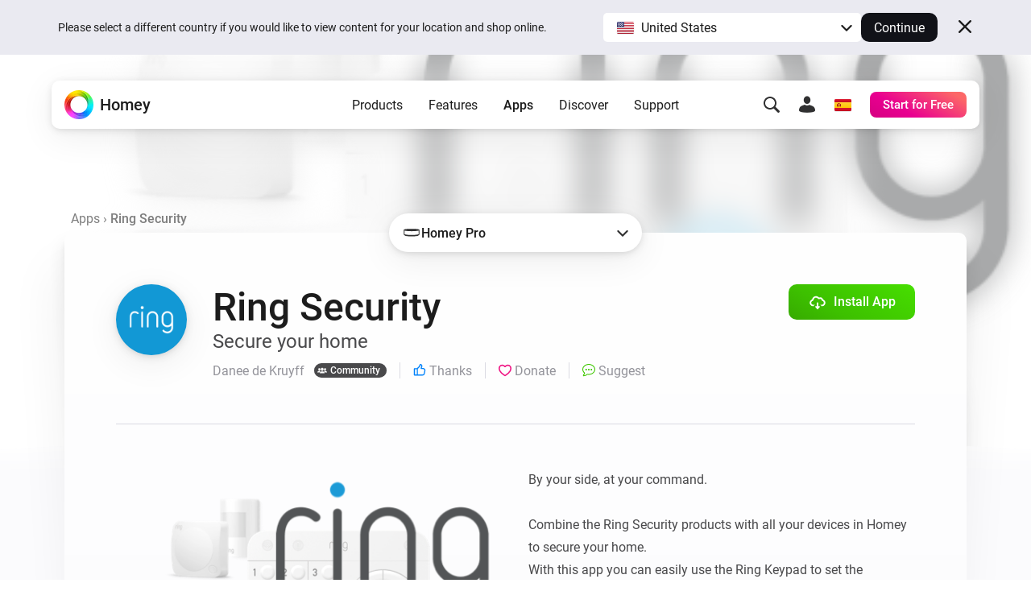

--- FILE ---
content_type: text/html; charset=utf-8
request_url: https://homey.app/en-es/app/com.ring.security/Ring-Security/
body_size: 28587
content:
<!doctype html>














<!--

Hey Developer! We are hiring!
Visit https://homey.app/careers to learn
about our company and view open positions.

-->

<html lang="en-ES" data-hy-language="en"
      data-hy-locale="es"
      data-hy-locale-default="us">

<head>
  <meta charset="utf-8">
<meta name="viewport"
      content="width=device-width, initial-scale=1.0, minimum-scale=1.0, maximum-scale=1.0, user-scalable=no">
<title>
  
    Ring Security | Homey
  
</title>



<link rel="canonical" href="https://homey.app/en-us/app/com.ring.security/Ring-Security/"/>
<link rel="alternate" href="https://homey.app/en-us/app/com.ring.security/Ring-Security/" hreflang="x-default"/>



  <link rel="alternate" hreflang="en-AU" href="https://homey.app/en-au/app/com.ring.security/Ring-Security/"/>
  <link rel="alternate" hreflang="en-AT" href="https://homey.app/en-at/app/com.ring.security/Ring-Security/"/>
  <link rel="alternate" hreflang="en-BE" href="https://homey.app/en-be/app/com.ring.security/Ring-Security/"/>
  <link rel="alternate" hreflang="en-BG" href="https://homey.app/en-bg/app/com.ring.security/Ring-Security/"/>
  <link rel="alternate" hreflang="en-BR" href="https://homey.app/en-br/app/com.ring.security/Ring-Security/"/>
  <link rel="alternate" hreflang="en-CA" href="https://homey.app/en-ca/app/com.ring.security/Ring-Security/"/>
  <link rel="alternate" hreflang="en-CO" href="https://homey.app/en-co/app/com.ring.security/Ring-Security/"/>
  <link rel="alternate" hreflang="en-HR" href="https://homey.app/en-hr/app/com.ring.security/Ring-Security/"/>
  <link rel="alternate" hreflang="en-CY" href="https://homey.app/en-cy/app/com.ring.security/Ring-Security/"/>
  <link rel="alternate" hreflang="en-CZ" href="https://homey.app/en-cz/app/com.ring.security/Ring-Security/"/>
  <link rel="alternate" hreflang="en-DK" href="https://homey.app/en-dk/app/com.ring.security/Ring-Security/"/>
  <link rel="alternate" hreflang="en-EG" href="https://homey.app/en-eg/app/com.ring.security/Ring-Security/"/>
  <link rel="alternate" hreflang="en-EE" href="https://homey.app/en-ee/app/com.ring.security/Ring-Security/"/>
  <link rel="alternate" hreflang="en-FI" href="https://homey.app/en-fi/app/com.ring.security/Ring-Security/"/>
  <link rel="alternate" hreflang="en-FR" href="https://homey.app/en-fr/app/com.ring.security/Ring-Security/"/>
  <link rel="alternate" hreflang="en-DE" href="https://homey.app/en-de/app/com.ring.security/Ring-Security/"/>
  <link rel="alternate" hreflang="en-GR" href="https://homey.app/en-gr/app/com.ring.security/Ring-Security/"/>
  <link rel="alternate" hreflang="en-GL" href="https://homey.app/en-gl/app/com.ring.security/Ring-Security/"/>
  <link rel="alternate" hreflang="en-HU" href="https://homey.app/en-hu/app/com.ring.security/Ring-Security/"/>
  <link rel="alternate" hreflang="en-IS" href="https://homey.app/en-is/app/com.ring.security/Ring-Security/"/>
  <link rel="alternate" hreflang="en-IN" href="https://homey.app/en-in/app/com.ring.security/Ring-Security/"/>
  <link rel="alternate" hreflang="en-IE" href="https://homey.app/en-ie/app/com.ring.security/Ring-Security/"/>
  <link rel="alternate" hreflang="en-IL" href="https://homey.app/en-il/app/com.ring.security/Ring-Security/"/>
  <link rel="alternate" hreflang="en-IT" href="https://homey.app/en-it/app/com.ring.security/Ring-Security/"/>
  <link rel="alternate" hreflang="en-JP" href="https://homey.app/en-jp/app/com.ring.security/Ring-Security/"/>
  <link rel="alternate" hreflang="en-KR" href="https://homey.app/en-kr/app/com.ring.security/Ring-Security/"/>
  <link rel="alternate" hreflang="en-LV" href="https://homey.app/en-lv/app/com.ring.security/Ring-Security/"/>
  <link rel="alternate" hreflang="en-LT" href="https://homey.app/en-lt/app/com.ring.security/Ring-Security/"/>
  <link rel="alternate" hreflang="en-LU" href="https://homey.app/en-lu/app/com.ring.security/Ring-Security/"/>
  <link rel="alternate" hreflang="en-MT" href="https://homey.app/en-mt/app/com.ring.security/Ring-Security/"/>
  <link rel="alternate" hreflang="en-MU" href="https://homey.app/en-mu/app/com.ring.security/Ring-Security/"/>
  <link rel="alternate" hreflang="en-MX" href="https://homey.app/en-mx/app/com.ring.security/Ring-Security/"/>
  <link rel="alternate" hreflang="en-MD" href="https://homey.app/en-md/app/com.ring.security/Ring-Security/"/>
  <link rel="alternate" hreflang="en-MA" href="https://homey.app/en-ma/app/com.ring.security/Ring-Security/"/>
  <link rel="alternate" hreflang="en-NL" href="https://homey.app/en-nl/app/com.ring.security/Ring-Security/"/>
  <link rel="alternate" hreflang="en-NZ" href="https://homey.app/en-nz/app/com.ring.security/Ring-Security/"/>
  <link rel="alternate" hreflang="en-NO" href="https://homey.app/en-no/app/com.ring.security/Ring-Security/"/>
  <link rel="alternate" hreflang="en-PL" href="https://homey.app/en-pl/app/com.ring.security/Ring-Security/"/>
  <link rel="alternate" hreflang="en-PT" href="https://homey.app/en-pt/app/com.ring.security/Ring-Security/"/>
  <link rel="alternate" hreflang="en-QA" href="https://homey.app/en-qa/app/com.ring.security/Ring-Security/"/>
  <link rel="alternate" hreflang="en-RO" href="https://homey.app/en-ro/app/com.ring.security/Ring-Security/"/>
  <link rel="alternate" hreflang="en-SA" href="https://homey.app/en-sa/app/com.ring.security/Ring-Security/"/>
  <link rel="alternate" hreflang="en-SG" href="https://homey.app/en-sg/app/com.ring.security/Ring-Security/"/>
  <link rel="alternate" hreflang="en-SK" href="https://homey.app/en-sk/app/com.ring.security/Ring-Security/"/>
  <link rel="alternate" hreflang="en-SI" href="https://homey.app/en-si/app/com.ring.security/Ring-Security/"/>
  <link rel="alternate" hreflang="en-ZA" href="https://homey.app/en-za/app/com.ring.security/Ring-Security/"/>
  <link rel="alternate" hreflang="en-ES" href="https://homey.app/en-es/app/com.ring.security/Ring-Security/"/>
  <link rel="alternate" hreflang="en-SE" href="https://homey.app/en-se/app/com.ring.security/Ring-Security/"/>
  <link rel="alternate" hreflang="en-CH" href="https://homey.app/en-ch/app/com.ring.security/Ring-Security/"/>
  <link rel="alternate" hreflang="en-TW" href="https://homey.app/en-tw/app/com.ring.security/Ring-Security/"/>
  <link rel="alternate" hreflang="en-TZ" href="https://homey.app/en-tz/app/com.ring.security/Ring-Security/"/>
  <link rel="alternate" hreflang="en-TH" href="https://homey.app/en-th/app/com.ring.security/Ring-Security/"/>
  <link rel="alternate" hreflang="en-TR" href="https://homey.app/en-tr/app/com.ring.security/Ring-Security/"/>
  <link rel="alternate" hreflang="en-UA" href="https://homey.app/en-ua/app/com.ring.security/Ring-Security/"/>
  <link rel="alternate" hreflang="en-AE" href="https://homey.app/en-ae/app/com.ring.security/Ring-Security/"/>
  <link rel="alternate" hreflang="en-GB" href="https://homey.app/en-gb/app/com.ring.security/Ring-Security/"/>
  <link rel="alternate" hreflang="en-US" href="https://homey.app/en-us/app/com.ring.security/Ring-Security/"/>
  <link rel="alternate" hreflang="en-VN" href="https://homey.app/en-vn/app/com.ring.security/Ring-Security/"/>
  <link rel="alternate" hreflang="de-AT" href="https://homey.app/de-at/app/com.ring.security/Ring-Security/"/>
  <link rel="alternate" hreflang="de-BE" href="https://homey.app/de-be/app/com.ring.security/Ring-Security/"/>
  <link rel="alternate" hreflang="de-DE" href="https://homey.app/de-de/app/com.ring.security/Ring-Security/"/>
  <link rel="alternate" hreflang="de-LU" href="https://homey.app/de-lu/app/com.ring.security/Ring-Security/"/>
  <link rel="alternate" hreflang="de-CH" href="https://homey.app/de-ch/app/com.ring.security/Ring-Security/"/>
  <link rel="alternate" hreflang="nl-BE" href="https://homey.app/nl-be/app/com.ring.security/Ring-Security/"/>
  <link rel="alternate" hreflang="nl-NL" href="https://homey.app/nl-nl/app/com.ring.security/Ring-Security/"/>
  <link rel="alternate" hreflang="fr-BE" href="https://homey.app/fr-be/app/com.ring.security/Ring-Security/"/>
  <link rel="alternate" hreflang="fr-CA" href="https://homey.app/fr-ca/app/com.ring.security/Ring-Security/"/>
  <link rel="alternate" hreflang="fr-FR" href="https://homey.app/fr-fr/app/com.ring.security/Ring-Security/"/>
  <link rel="alternate" hreflang="fr-LU" href="https://homey.app/fr-lu/app/com.ring.security/Ring-Security/"/>
  <link rel="alternate" hreflang="fr-MA" href="https://homey.app/fr-ma/app/com.ring.security/Ring-Security/"/>
  <link rel="alternate" hreflang="fr-CH" href="https://homey.app/fr-ch/app/com.ring.security/Ring-Security/"/>
  <link rel="alternate" hreflang="es-CO" href="https://homey.app/es-co/app/com.ring.security/Ring-Security/"/>
  <link rel="alternate" hreflang="es-MX" href="https://homey.app/es-mx/app/com.ring.security/Ring-Security/"/>
  <link rel="alternate" hreflang="es-ES" href="https://homey.app/es-es/app/com.ring.security/Ring-Security/"/>
  <link rel="alternate" hreflang="da-DK" href="https://homey.app/da-dk/app/com.ring.security/Ring-Security/"/>
  <link rel="alternate" hreflang="da-GL" href="https://homey.app/da-gl/app/com.ring.security/Ring-Security/"/>
  <link rel="alternate" hreflang="it-IT" href="https://homey.app/it-it/app/com.ring.security/Ring-Security/"/>
  <link rel="alternate" hreflang="it-CH" href="https://homey.app/it-ch/app/com.ring.security/Ring-Security/"/>
  <link rel="alternate" hreflang="ko-KR" href="https://homey.app/ko-kr/app/com.ring.security/Ring-Security/"/>
  <link rel="alternate" hreflang="no-NO" href="https://homey.app/no-no/app/com.ring.security/Ring-Security/"/>
  <link rel="alternate" hreflang="pl-PL" href="https://homey.app/pl-pl/app/com.ring.security/Ring-Security/"/>
  <link rel="alternate" hreflang="sv-SE" href="https://homey.app/sv-se/app/com.ring.security/Ring-Security/"/>


<!-- Start: AddSearch -->
<meta name="addsearch-custom-field" content="hy_language=en"/>
<meta name="addsearch-custom-field" content="hy_locale=es"/>
<!-- End: AddSearch -->


  <!-- Start: App -->
  <meta property="og:title" content="Ring Security | Homey"/>
  <meta property="og:type" content="website"/>
  <meta property="og:url" content="https://homey.app/a/com.ring.security"/>
  <meta property="og:image" content="https://apps.homeycdn.net/app/com.ring.security/29/1c711367-9f5e-4e82-8ad1-440a19e69c3c/assets/images/large.png"/>
  <meta property="og:image:width" content="500"/>
  <meta property="og:image:height" content="350"/>
  <meta property="og:description" content="Secure your home"/>

  
    <meta name="title" content="Ring Security"/>
    <meta name="description" content="Secure your home"/>

    <meta name="addsearch-custom-field" content="hy_domain=app"/>
    <meta name="addsearch-custom-field" content="hy_image=https://apps.homeycdn.net/app/com.ring.security/29/1c711367-9f5e-4e82-8ad1-440a19e69c3c/assets/images/large.png"/>

    <meta name="addsearch-custom-field" content="hy_app_id=com.ring.security"/>
    <meta name="addsearch-custom-field" content="hy_app_name=Ring Security"/>
    <meta name="addsearch-custom-field" content="hy_app_description=Secure your home"/>
    <meta name="addsearch-custom-field" content="hy_app_icon=https://apps.homeycdn.net/app/com.ring.security/29/1c711367-9f5e-4e82-8ad1-440a19e69c3c/assets/icon.svg"/>
    <meta name="addsearch-custom-field" content="hy_app_image=https://apps.homeycdn.net/app/com.ring.security/29/1c711367-9f5e-4e82-8ad1-440a19e69c3c/assets/images/large.png"/>
    <meta name="addsearch-custom-field" content="hy_app_version=0.2.21"/>
    <meta name="addsearch-custom-field" content="hy_app_sdk=3"/>
    <meta name="addsearch-custom-field" content="hy_app_platforms=local"/>
    <meta name="addsearch-custom-field" content="hy_app_runtime=nodejs"/>
    <meta name="addsearch-custom-field"
          content="hy_app_compatibility=Pj03LjAuMA=="/>
    <meta name="addsearch-custom-field"
          content="hy_app_drivers_count=7"/>
    <meta name="addsearch-custom-field" content="hy_app_author=Danee de Kruyff"/>
    <meta name="addsearch-custom-field" content="hy_app_author_verified=0"/>
    <meta name="addsearch-custom-field" content="hy_app_brand_color=#1298D5"/>

    <meta name="keywords" content="Alarm, Ring, Security, Keypad, Heimdall, Ring Keypad, Ring Keypad V2, Ring Contact Sensor, Ring Motion Detector, Ring Contact Sensor V2, Ring Motion Detector V2, Ring Outdoor Sensor">
  
  <!-- End: App -->


<link rel="icon" type="image/png" href="/img/favicon/favicon-96x96.png" sizes="96x96"/>
<link rel="icon" type="image/svg+xml" href="/img/favicon/favicon.svg"/>
<link rel="shortcut icon" href="/img/favicon/favicon.ico"/>
<link rel="apple-touch-icon" sizes="180x180" href="/img/favicon/apple-touch-icon.png"/>
<meta name="apple-mobile-web-app-title" content="Homey"/>
<link rel="manifest" href="/img/favicon/site.webmanifest"/>

<script type="text/javascript">
  const language = 'en';
  const ATHOM_ACCOUNTS_BASE_URL = 'https://accounts.athom.com';
  const ATHOM_API_CLIENT_ID = '5d6e8db64b342d0c3ff3fd09'; // Frontend ATHOM_API_CLIENT_ID
  const ATHOM_API_CLIENT_SECRET = 'bb54c17e3d1ea206bfee8e42d038e1da9c0ad96e'; // Frontend ATHOM_API_CLIENT_SECRET
  const ATHOM_API_BASE_URL = 'https://api.athom.com';
  const ATHOM_API_REDIRECT_URI = 'https://homey.app/oauth2/callback';
  const ATHOM_APPS_API_URL = 'https://apps-api.athom.com/api/v1';
  const ATHOM_STORE_API_URL = 'https://store-api.athom.com/api';
  const HOMEY_STORE_URL = 'https://homey.app/en-es/store/';
  const HOMEY_STORE_SUCCESS_URL = 'https://homey.app/en-es/store/checkout-success/';
  const HOMEY_PRODUCT_URL = 'https://homey.app/en-es/store/product/SKU/';
  const I18N = {};

  function _t(input, opts) {
    if (typeof input !== 'string')
      return input;

    if (I18N[input])
      return (() => {
        let out = I18N[input];

        opts && Object.keys(opts).forEach(key => {
          const value = opts[key];
          out = out.replace(`[[${key}]]`, value);
        });

        return out;
      })();

    return undefined;
  }

  function _p(input, opts) {
    return _t(`pages.app.${input}`, opts);
  }

  /**
   * Objects translations
   * @description returns translation from given language object ( {'en': 'text','nl':'tekst'} );
   * @param input
   * @returns {string|*}
   * @private
   */
  function _i(input) {
    if (typeof input === 'string')
      return input;

    if (input === null)
      return null;

    if (typeof input === 'object' && input[language])
      return input[language];

    if (typeof input === 'object' && input['en'])
      return input['en'];

    if (typeof input === 'object' && !input['en'])
      return '';

    return input;
  }
</script>


  <meta name="theme-color" content="#ffffff">

  
<script type="text/javascript">

  I18N['common.free'] = 'Free';

  I18N['parts.main-nav.search.category.app'] = 'Apps';

  I18N['parts.main-nav.search.category.support'] = 'Support';

  I18N['parts.main-nav.search.category.website'] = 'Website';

  I18N['parts.main-nav.search.category.blog'] = 'Blog';

  I18N['parts.main-nav.search.category.news'] = 'News';

  I18N['parts.main-nav.search.category.best_buy_guide'] = 'Best Buy Guides';

  I18N['parts.main-nav.search.category.talks_with_homey'] = 'Talks with Homey';

  I18N['parts.main-nav.search.category.store'] = 'Store';

  I18N['parts.main-nav.search.category.product'] = 'Products';

  I18N['parts.main-nav.search.category.wiki'] = 'Learn';

  I18N['parts.main-nav.search.apps.official'] = 'Official';

  I18N['parts.main-nav.search.apps.community'] = 'Community';

</script>

  <!--Load global CSS and JS -->
  <link rel="preload" as="font" type="font/woff2" href="/fonts/roboto-v29-latin_cyrillic-regular.woff2"
        crossorigin="anonymous"/>
  <link rel="preload" as="font" type="font/woff2" href="/fonts/roboto-v29-latin_cyrillic-500.woff2"
        crossorigin="anonymous"/>
  <link rel="preload" as="font" type="font/woff2" href="/fonts/roboto-v29-latin_cyrillic-700.woff2"
        crossorigin="anonymous"/>

  
    <link rel="stylesheet" type="text/css" href="/css/core.f0f42d0d-a97a-49e2-894e-4b836fc28fba.css "/>
  

  <!--Load page specific CSS -->
  <link rel="stylesheet" type="text/css" href="/css/pages/app.f0f42d0d-a97a-49e2-894e-4b836fc28fba.css"/>

  <!-- Load icon font -->
  
  <link rel="preload" type="font/woff2" href="/fonts/icons.woff2?f0f42d0d-a97a-49e2-894e-4b836fc28fba" as="font" crossorigin="anonymous">
  <style>
    @font-face {
      font-family: 'icons';
      src: url("/fonts/icons.woff2?f0f42d0d-a97a-49e2-894e-4b836fc28fba") format("woff2"),
      url("/fonts/icons.woff?f0f42d0d-a97a-49e2-894e-4b836fc28fba") format("woff");
    }
  </style>

  <!--PreLoad global JS -->
  <link rel="preload" as="script" href="/vendor/jquery/jquery-3.6.0.min.js">

  <!--PreLoad page specific JS -->
  
  
    <link rel="preload" as="script" href="/js/main.f0f42d0d-a97a-49e2-894e-4b836fc28fba.js">
  
  <link rel="preload" as="script" href="/js/pages/app.min.f0f42d0d-a97a-49e2-894e-4b836fc28fba.js" />

  <!-- Only the best people crave to work with the best people. -->
<script type="text/javascript">
  console.log('%c ', 'font-size: 1px; line-height: 0; padding: 32px; background: url("https://etc.athom.com/logo/transparent/128.png") no-repeat; background-size: contain;');
  console.log('%c                                     \n' +
    ' _    _                                            \n' +
    '| |  | |                                           \n' +
    '| |__| | ___  _ __ ___   ___ _   _                 \n' +
    '|  __  |/ _ \\| \'_ \` _ \\ / _ \\ | | |           \n' +
    '| |  | | (_) | | | | | |  __/ |_| |                \n' +
    '|_|  |_|\\___/|_| |_| |_|\\___|\\__, |             \n' +
    '                              __/ |                \n' +
    '                             |___/                 \n' +
    '                                                   \n' +
    'Hey Developer! Sneak around as you please.         \n' +
    'We\'re hiring amazing people, by the way.          \n' +
    '                                                   \n' +
    'Visit https://homey.app/careers for more info.      \n' +
    '', 'color: #0078FF; font-size: 14px; white-space: pre; font-family: monospace; text-shadow: 1px 1px 1px rgba(0,0,0,0.25);');
</script>

</head>

<body>

  
  <aside data-ref="language-bar" class="language-bar">
    <div class="edge language-bar__container">
      <div class="language-bar__left trim">
        <p class="language-bar__description font-size-small color-text">
          Please select a different country if you would like to view content for your location and shop online.
        </p>
      </div>
      <div class="language-bar__right">
        <div class="language-bar__select">
          <div class="language-bar-select">
            <button
              data-ref="language-bar-select"
              class="language-bar-select__selected"
              role="button"
              aria-haspopup="true"
              tabindex="0"
            >
              <span
                class="language-bar-select__selected-icon">
                <img src="/img/icons/flags/us@2x.png" width="23" height="17" alt="us"/>
              </span>
              <span data-ref="language-bar-select-text" class="language-bar-select__selected-text">
                United States
              </span>
            </button>
            <div
              data-ref="language-bar-select-options"
              class="language-bar-select__options is-collapsed"
            >
              <ul role="menu" class="language-bar-select__options-list">
                <li
                  role="menuitem"
                  data-ref="language-bar-select-option-default"
                  data-language="en"
                  data-locale="us"
                  data-code="en-us"
                  data-selected-text="United States"
                  class="language-bar-select__options-item is-selected"
                >
                  <span
                    class="language-bar-select__selected-icon">
                    <img src="/img/icons/flags/us@2x.png" width="23" height="17" alt="us"/>
                  </span>
                  <span class="language-bar-select__options-item-text">United States</span>
                </li>
                <li
                  role="menuitem"
                  data-ref="language-bar-select-option-other"
                  class="language-bar-select__options-item language-bar-select__options-item--other"
                  data-selected-text="Choose your country"
                >
                  <span class="language-bar-select__options-item-text">Choose your country</span>
                  <span
                    class="language-bar-select__options-item-icon  mask-arrow-right --mask-size-small --mask-color-dark"></span>
                </li>
              </ul>
            </div>
          </div>
        </div>
        <div class="language-bar__continue">
          <button
            type="button"
            data-ref="language-bar-button-continue"
            class="language-bar__button-continue"
            tabindex="0"
          >
            Continue
          </button>
        </div>
      </div>
      <div class="language-bar__close">
        <button
          data-ref="language-bar-button-close"
          class="language-bar__button-close icon-close"
          tabindex="0"></button>
      </div>
    </div>
  </aside>


  











  <div class="website">
    <script type="text/javascript">
      const websiteElement = document.querySelector('.website');
      const hasUser = !!JSON.parse(window.localStorage.getItem('hy.user'));
      if (hasUser) {
        websiteElement.setAttribute('data-hy-logged-in', 'true');
      } else {
        websiteElement.setAttribute('data-hy-logged-in', 'false');
      }

      let cartCount = window.localStorage.getItem('cartCount') ? window.localStorage.getItem('cartCount') : 0;
      websiteElement.setAttribute('data-hy-cart-count', cartCount);
    </script>

    <div class="main-nav">
  <div class="edge">
    <nav data-ref="main-nav" class="main-nav__bar">

      <div class="main-nav__home">
        <a class="main-nav__home-button" href="https://homey.app/en-es/"
           title="Home">
          <span data-ref="main-nav-logo" class="main-nav__home-icon-wrapper">
            
    <picture>
      <source srcset="/img/heading/homey.webp 1x, /img/heading/homey@2x.webp 2x" type="image/webp" media="(min-width: 0px)">
<source srcset="/img/heading/homey.png 1x, /img/heading/homey@2x.png 2x" type="image/png" media="(min-width: 0px)">

      <img class="picture main-nav__home-icon" style="" src="/img/heading/homey.png" alt="" loading="eager" width="36" height="36"  >
    </picture>
  
          </span>
          <span class="main-nav__home-text d-none d-lg-block">Homey</span>
        </a>
      </div>

      <div class="main-nav__primary">
        <button data-ref="main-nav-mobile-toggle" class="main-nav__toggle d-lg-none" type="button"></button>

        <div data-ref="main-nav-menu" class="main-nav__menu d-none d-lg-flex">
          
<ul class="main-nav-menu d-none d-lg-flex">
  <li class="main-nav-menu__item">
    <button class="main-nav-menu__link "
       type="button"
       data-ref="main-nav-menu-item"
       data-menu-dropdown-target="products">Products</button>
  </li>
  <li class="main-nav-menu__item">
    <button class="main-nav-menu__link "
       type="button"
       data-ref="main-nav-menu-item"
       data-menu-dropdown-target="features">Features</button>
  </li>
  <li class="main-nav-menu__item">
    <button class="main-nav-menu__link active"
       type="button"
       data-ref="main-nav-menu-item"
       data-menu-dropdown-target="apps">Apps</button>
  </li>
  <li class="main-nav-menu__item">
    <button class="main-nav-menu__link "
       type="button"
       data-ref="main-nav-menu-item"
       data-menu-dropdown-target="discover">Discover</button>
  </li>
  <li class="main-nav-menu__item">
    <button class="main-nav-menu__link "
       type="button"
       data-ref="main-nav-menu-item"
       data-menu-dropdown-target="support">Support</button>
  </li>
</ul>

<div class="main-nav-menu-dropdowns" data-ref="main-nav-menu-dropdowns">
  <div class="main-nav-menu-dropdowns__arrow" data-ref="main-nav-menu-dropdowns-arrow"></div>
  <nav class="main-nav-menu-dropdowns__container" data-ref="main-nav-menu-dropdowns-container">
    <!-- PRODUCTS DROPDOWN -->
    <div class="main-nav-menu-dropdowns__dropdown" data-ref="main-nav-menu-dropdown" data-menu-dropdown="products">
      

<div class="main-nav-menu-dropdown-products">
  <section class="main-nav-menu-dropdown-products__section">
    <div class="main-nav-menu-dropdown-products__heading trim">
      <h3 class="main-nav-menu-dropdown-products__title  main-nav-menu-dropdown-products__title--homey-cloud">
        <a href="https://homey.app/en-es/homey-cloud/">
          Homey Cloud
        </a>
      </h3>
      <p class="main-nav-menu-dropdown-products__subtitle">
        Easy & fun for everyone.
      </p>
    </div>

    <a class="main-nav-menu-dropdown-button" href="https://homey.app/en-es/homey-cloud/">
      <div class="main-nav-menu-dropdown-button__image-wrapper">
        
    <picture>
      <source srcset="/img/main-nav/menu/homey-cloud.webp 1x, /img/main-nav/menu/homey-cloud@2x.webp 2x" type="image/webp" media="(min-width: 0px)">
<source srcset="/img/main-nav/menu/homey-cloud.png 1x, /img/main-nav/menu/homey-cloud@2x.png 2x" type="image/png" media="(min-width: 0px)">

      <img class="picture main-nav-menu-dropdown-button__image " style="" src="/img/main-nav/menu/homey-cloud.png" alt="Homey Cloud" loading="lazy" width="80" height="60"  >
    </picture>
  
        
      </div>
      <div class="main-nav-menu-dropdown-button__text">
        <span class="main-nav-menu-dropdown-button__title">Homey Cloud</span>
        <div class="main-nav-menu-dropdown-button__subtitle">Start for Free. <br class="lg-br">No hub required.</div>
      </div>
    </a>
  </section>

  <section class="main-nav-menu-dropdown-products__section">
    <div class="main-nav-menu-dropdown-products__heading">
      <h3 class="main-nav-menu-dropdown-products__title main-nav-menu-dropdown-products__title--homey-pro">
        <a href="https://homey.app/en-es/homey-pro/">
          Homey Pro
        </a>
      </h3>
      <p class="main-nav-menu-dropdown-products__subtitle">
        Local. Reliable. Fast.
      </p>
    </div>

    <a class="main-nav-menu-dropdown-button" href="https://homey.app/en-es/homey-pro/">
      <div class="main-nav-menu-dropdown-button__image-wrapper">
        
    <picture>
      <source srcset="/img/main-nav/menu/homey-pro.webp 1x, /img/main-nav/menu/homey-pro@2x.webp 2x" type="image/webp" media="(min-width: 0px)">
<source srcset="/img/main-nav/menu/homey-pro.png 1x, /img/main-nav/menu/homey-pro@2x.png 2x" type="image/png" media="(min-width: 0px)">

      <img class="picture main-nav-menu-dropdown-button__image " style="" src="/img/main-nav/menu/homey-pro.png" alt="Homey Pro" loading="lazy" width="80" height="60"  >
    </picture>
  
        
      </div>
      <div class="main-nav-menu-dropdown-button__text">
        <span class="main-nav-menu-dropdown-button__title">Homey Pro</span>
        <div class="main-nav-menu-dropdown-button__subtitle">Discover the world’s most advanced smart home hub.</div>
      </div>
    </a>

    <a class="main-nav-menu-dropdown-button" href="https://homey.app/en-es/homey-pro-mini/">
      <div class="main-nav-menu-dropdown-button__image-wrapper">
        
    <picture>
      <source srcset="/img/main-nav/menu/homey-pro-mini.webp 1x, /img/main-nav/menu/homey-pro-mini@2x.webp 2x" type="image/webp" media="(min-width: 0px)">
<source srcset="/img/main-nav/menu/homey-pro-mini.png 1x, /img/main-nav/menu/homey-pro-mini@2x.png 2x" type="image/png" media="(min-width: 0px)">

      <img class="picture main-nav-menu-dropdown-button__image " style="" src="/img/main-nav/menu/homey-pro-mini.png" alt="Homey Pro mini" loading="lazy" width="80" height="60"  >
    </picture>
  
        
      </div>
      <div class="main-nav-menu-dropdown-button__text">
        <span class="main-nav-menu-dropdown-button__title">Homey Pro mini</span>
        <div class="main-nav-menu-dropdown-button__subtitle">Get the essentials of Homey Pro at an unbeatable price.</div>
      </div>
    </a>
  </section>

  <section class="main-nav-menu-dropdown-products__section">
    <div class="main-nav-menu-dropdown-products__heading">
      <h3 class="main-nav-menu-dropdown-products__title main-nav-menu-dropdown-products__title--homey-shs">
        <a href="https://homey.app/en-es/homey-self-hosted-server/">
          Homey Self-Hosted Server
        </a>
      </h3>
      <p class="main-nav-menu-dropdown-products__subtitle">
        Host your own Homey.
      </p>
    </div>

    <a class="main-nav-menu-dropdown-button" href="https://homey.app/en-es/homey-self-hosted-server/">
      <div class="main-nav-menu-dropdown-button__image-wrapper">
        
    <picture>
      <source srcset="/img/main-nav/menu/homey-shs.webp 1x, /img/main-nav/menu/homey-shs@2x.webp 2x" type="image/webp" media="(min-width: 0px)">
<source srcset="/img/main-nav/menu/homey-shs.png 1x, /img/main-nav/menu/homey-shs@2x.png 2x" type="image/png" media="(min-width: 0px)">

      <img class="picture main-nav-menu-dropdown-button__image main-nav-menu-dropdown-button__image--light" style="" src="/img/main-nav/menu/homey-shs.png" alt="Homey Self-Hosted Server" loading="lazy" width="80" height="60"  >
    </picture>
  
        
    <picture>
      <source srcset="/img/main-nav/menu/homey-shs-dark.webp 1x, /img/main-nav/menu/homey-shs-dark@2x.webp 2x" type="image/webp" media="(min-width: 0px)">
<source srcset="/img/main-nav/menu/homey-shs-dark.png 1x, /img/main-nav/menu/homey-shs-dark@2x.png 2x" type="image/png" media="(min-width: 0px)">

      <img class="picture main-nav-menu-dropdown-button__image main-nav-menu-dropdown-button__image--dark" style="" src="/img/main-nav/menu/homey-shs-dark.png" alt="Homey Self-Hosted Server" loading="lazy" width="80" height="60"  >
    </picture>
  
      </div>
      <div class="main-nav-menu-dropdown-button__text">
        <span class="main-nav-menu-dropdown-button__title">Self-Hosted Server</span>
        <div class="main-nav-menu-dropdown-button__subtitle">Run Homey on your hardware.</div>
      </div>
    </a>
  </section>

  <section class="main-nav-menu-dropdown-products__accessories">
    <div class="main-nav-menu-dropdown-products__heading">
      <h3 class="main-nav-menu-dropdown-products__title">Add-ons</h3>
      <p class="main-nav-menu-dropdown-products__subtitle main-nav-menu-dropdown-products__subtitle--accessories">
        For Homey Cloud, Homey Pro & Homey Self-Hosted Server.
      </p>
    </div>

    <div class="main-nav-menu-dropdown-products__accessories-list">
      <a class="main-nav-menu-dropdown-button" href="https://homey.app/en-es/homey-bridge/">
      <div class="main-nav-menu-dropdown-button__image-wrapper">
        
    <picture>
      <source srcset="/img/main-nav/menu/homey-bridge.webp 1x, /img/main-nav/menu/homey-bridge@2x.webp 2x" type="image/webp" media="(min-width: 0px)">
<source srcset="/img/main-nav/menu/homey-bridge.png 1x, /img/main-nav/menu/homey-bridge@2x.png 2x" type="image/png" media="(min-width: 0px)">

      <img class="picture main-nav-menu-dropdown-button__image " style="" src="/img/main-nav/menu/homey-bridge.png" alt="Homey Bridge" loading="lazy" width="80" height="60"  >
    </picture>
  
        
      </div>
      <div class="main-nav-menu-dropdown-button__text">
        <span class="main-nav-menu-dropdown-button__title">Homey Bridge</span>
        <div class="main-nav-menu-dropdown-button__subtitle">Extend wireless connectivity with six protocols.</div>
      </div>
    </a>

      

      <a class="main-nav-menu-dropdown-button" href="https://homey.app/en-es/homey-pro-ethernet-adapter/">
      <div class="main-nav-menu-dropdown-button__image-wrapper">
        
    <picture>
      <source srcset="/img/main-nav/menu/homey-pro-ethernet-adapter.webp 1x, /img/main-nav/menu/homey-pro-ethernet-adapter@2x.webp 2x" type="image/webp" media="(min-width: 0px)">
<source srcset="/img/main-nav/menu/homey-pro-ethernet-adapter.png 1x, /img/main-nav/menu/homey-pro-ethernet-adapter@2x.png 2x" type="image/png" media="(min-width: 0px)">

      <img class="picture main-nav-menu-dropdown-button__image " style="" src="/img/main-nav/menu/homey-pro-ethernet-adapter.png" alt="Homey Pro Ethernet Adapter" loading="lazy" width="80" height="60"  >
    </picture>
  
        
      </div>
      <div class="main-nav-menu-dropdown-button__text">
        <span class="main-nav-menu-dropdown-button__title">Homey Pro <br class="lg-br">Ethernet Adapter</span>
        <div class="main-nav-menu-dropdown-button__subtitle">Connect to your wired Ethernet network.</div>
      </div>
    </a>
    </div>
  </section>
</div>

    </div>

    <!-- FEATURES DROPDOWN -->
    <div class="main-nav-menu-dropdowns__dropdown" data-ref="main-nav-menu-dropdown" data-menu-dropdown="features">
      

<div class="main-nav-menu-dropdown-features">

  <!-- START FEATURES -->
  <section class="main-nav-menu-dropdown-features__section">

    <div class="main-nav-menu-dropdown-features__heading trim">
      <h3 class="main-nav-menu-dropdown-features__title">
        Features
      </h3>
      <p class="main-nav-menu-dropdown-features__subtitle">
        All the ways Homey helps.
      </p>
    </div>

    <div class="main-nav-menu-dropdown-features__button-grid">
      
    <a class="main-nav-menu-dropdown-button" href="https://homey.app/en-es/features/devices/">
      <span class="main-nav-menu-dropdown-button__glyph-wrapper">
        <span class="main-nav-menu-dropdown-button__glyph glyph-system-devices" style="background-color: var(--color-system-devices)"></span>
      </span>
      <div class="main-nav-menu-dropdown-button__text">
        <span class="main-nav-menu-dropdown-button__title">
          Devices
        </span>
        <div class="main-nav-menu-dropdown-button__subtitle">
          Control everything from one app.
        </div>
      </div>
    </a>

      

      
    <a class="main-nav-menu-dropdown-button" href="https://homey.app/en-es/features/flow/">
      <span class="main-nav-menu-dropdown-button__glyph-wrapper">
        <span class="main-nav-menu-dropdown-button__glyph glyph-system-flow" style="background-color: var(--color-system-flow)"></span>
      </span>
      <div class="main-nav-menu-dropdown-button__text">
        <span class="main-nav-menu-dropdown-button__title">
          Flow
        </span>
        <div class="main-nav-menu-dropdown-button__subtitle">
          Automate with simple rules.
        </div>
      </div>
    </a>

      
    <a class="main-nav-menu-dropdown-button" href="https://homey.app/en-es/features/advanced-flow/">
      <span class="main-nav-menu-dropdown-button__glyph-wrapper">
        <span class="main-nav-menu-dropdown-button__glyph glyph-system-advanced-flow" style="background-color: var(--color-system-advanced-flow)"></span>
      </span>
      <div class="main-nav-menu-dropdown-button__text">
        <span class="main-nav-menu-dropdown-button__title">
          Advanced Flow
        </span>
        <div class="main-nav-menu-dropdown-button__subtitle">
          Create complex automations easily.
        </div>
      </div>
    </a>

      
    <a class="main-nav-menu-dropdown-button" href="https://homey.app/en-es/features/energy/">
      <span class="main-nav-menu-dropdown-button__glyph-wrapper">
        <span class="main-nav-menu-dropdown-button__glyph glyph-system-energy" style="background-color: var(--color-system-energy)"></span>
      </span>
      <div class="main-nav-menu-dropdown-button__text">
        <span class="main-nav-menu-dropdown-button__title">
          Energy
        </span>
        <div class="main-nav-menu-dropdown-button__subtitle">
          Track energy use and save money.
        </div>
      </div>
    </a>

      
    <a class="main-nav-menu-dropdown-button" href="https://homey.app/en-es/features/insights/">
      <span class="main-nav-menu-dropdown-button__glyph-wrapper">
        <span class="main-nav-menu-dropdown-button__glyph glyph-system-insights" style="background-color: var(--color-system-insights)"></span>
      </span>
      <div class="main-nav-menu-dropdown-button__text">
        <span class="main-nav-menu-dropdown-button__title">
          Insights
        </span>
        <div class="main-nav-menu-dropdown-button__subtitle">
          Monitor your devices over time.
        </div>
      </div>
    </a>

      
    <a class="main-nav-menu-dropdown-button" href="https://homey.app/en-es/features/dashboards/">
      <span class="main-nav-menu-dropdown-button__glyph-wrapper">
        <span class="main-nav-menu-dropdown-button__glyph glyph-system-dashboards" style="background-color: var(--color-system-dashboards)"></span>
      </span>
      <div class="main-nav-menu-dropdown-button__text">
        <span class="main-nav-menu-dropdown-button__title">
          Dashboards
        </span>
        <div class="main-nav-menu-dropdown-button__subtitle">
          Build personalized dashboards.
        </div>
      </div>
    </a>

      

    </div>
  </section>
  <!-- END FEATURES -->

</div>

    </div>

    <!-- APPS DROPDOWN -->
    <div class="main-nav-menu-dropdowns__dropdown" data-ref="main-nav-menu-dropdown" data-menu-dropdown="apps">
      <div class="main-nav-menu-dropdown-apps">

  <section class="main-nav-menu-dropdown-apps__section">

    <div class="main-nav-menu-dropdown-apps__heading trim">
      <h3 class="main-nav-menu-dropdown-apps__title">
        <a href="https://homey.app/en-es/apps/">
          Apps
        </a>
      </h3>
      <p class="main-nav-menu-dropdown-apps__subtitle">
        Extend your Homey.
      </p>
    </div>

    <div class="main-nav-menu-dropdown-apps__types">

      <a class="main-nav-menu-dropdown-button" href="https://homey.app/en-es/apps/homey-pro/">
        <span class="main-nav-menu-dropdown-button__icon-wrapper">
          <span class="main-nav-menu-dropdown-button__icon glyph-system-homey-pro --glyph-size-large"></span>
        </span>

        <div class="main-nav-menu-dropdown-button__text">
          <span class="main-nav-menu-dropdown-button__title">
            Homey Pro
          </span>

          <div class="main-nav-menu-dropdown-button__subtitle">
            Explore official & community apps.
          </div>
        </div>
      </a>

      <a class="main-nav-menu-dropdown-button" href="https://homey.app/en-es/apps/homey-cloud/">
        <span class="main-nav-menu-dropdown-button__icon-wrapper">
          <span class="main-nav-menu-dropdown-button__icon glyph-system-homey-cloud --glyph-size-large"></span>
        </span>

        <div class="main-nav-menu-dropdown-button__text">
          <span class="main-nav-menu-dropdown-button__title">
            Homey Cloud
          </span>

          <div class="main-nav-menu-dropdown-button__subtitle">
            Explore official apps.
          </div>
        </div>
      </a>

      <a class="main-nav-menu-dropdown-button" href="https://homey.app/en-es/apps/homey-pro-mini/">
        <span class="main-nav-menu-dropdown-button__icon-wrapper">
          <span class="main-nav-menu-dropdown-button__icon glyph-system-homey-pro-mini --glyph-size-large"></span>
        </span>

        <div class="main-nav-menu-dropdown-button__text">
          <span class="main-nav-menu-dropdown-button__title">
            Homey Pro mini
          </span>

          <div class="main-nav-menu-dropdown-button__subtitle">
            Explore official & community apps.
          </div>
        </div>
      </a>

      <a class="main-nav-menu-dropdown-button" href="https://homey.app/en-es/apps/homey-self-hosted-server/">
        <span class="main-nav-menu-dropdown-button__icon-wrapper">
          <span class="main-nav-menu-dropdown-button__icon glyph-system-homey-shs --glyph-size-large"></span>
        </span>

        <div class="main-nav-menu-dropdown-button__text">
          <span class="main-nav-menu-dropdown-button__title">
            Homey Self-Hosted Server
          </span>

          <div class="main-nav-menu-dropdown-button__subtitle">
            Explore official & community apps.
          </div>
        </div>
      </a>

    </div>

    <!-- START SEARCH -->
    <form data-ref="main-nav-menu-dropdown-apps-search"
          data-menu-dropdown-apps-search="https://homey.app/en-es/apps/browse/"
          class="main-nav-menu-dropdown-apps__search "
    >
      <div class="main-nav-menu-dropdown-apps__search-bar">
        <button class="main-nav-menu-dropdown-apps__search-button" type="submit">
          <span class="mask-search"></span>
        </button>

        <label class="sr-only" for="main-nav-menu-dropdown-apps__search-input">
          Search
        </label>
        <input data-ref="main-nav-menu-dropdown-apps-search-input"
               id="main-nav-menu-dropdown-apps__search-input"
               class="main-nav-menu-dropdown-apps__search-input"
               type="search"
               autocomplete="off"
               placeholder="Search all apps..."
        >
      </div>
    </form>
    <!-- END SEARCH -->

    

    
    <picture>
      <source srcset="/img/main-nav/menu/apps.webp 1x, /img/main-nav/menu/apps@2x.webp 2x" type="image/webp" media="(min-width: 0px)">
<source srcset="/img/main-nav/menu/apps.png 1x, /img/main-nav/menu/apps@2x.png 2x" type="image/png" media="(min-width: 0px)">

      <img class="picture main-nav-menu-dropdown-apps__image main-nav-menu-dropdown-apps__image--apps" style="" src="/img/main-nav/menu/apps.png" alt="Apps" loading="lazy" width="210" height="194"  >
    </picture>
  
  </section>

</div>

    </div>

    <!-- DISCOVER DROPDOWN -->
    <div class="main-nav-menu-dropdowns__dropdown" data-ref="main-nav-menu-dropdown" data-menu-dropdown="discover">
      <div class="main-nav-menu-dropdown-discover">
  <!-- START NEWS -->
  

  <section class="main-nav-menu-dropdown-discover__section main-nav-menu-dropdown-discover__section--news">

    <div class="main-nav-menu-dropdown-discover__heading">
      <h3 class="main-nav-menu-dropdown-discover__title">
        <a href="https://homey.app/en-es/news/">
          News
        </a>
      </h3>
      <a href="https://homey.app/en-es/news/" class="main-nav-menu-dropdown-discover__all-articles">
        <span>Show all</span>
      </a>
    </div>

    
    <div class="main-nav-menu-dropdown-discover__articles">
      
        <a class="main-nav-menu-dropdown-discover__article"
           href="https://homey.app/en-es/news/introducing-the-macos-app-for-homey-self-hosted-server/">
                <span class="main-nav-menu-dropdown-discover__article-image-wrapper">
                  
                    <img class="main-nav-menu-dropdown-discover__article-image"
                         src="https://blog-cdn.athom.com/uploads/2026/01/run-homey-on-your-mac.png"
                         alt="Introducing the macOS app for Homey Self-Hosted Server"
                         loading="lazy"
                         width="40"
                         height="40"
                    />
                  
                </span>
          <div class="main-nav-menu-dropdown-discover__article-text">
                  <span class="main-nav-menu-dropdown-discover__article-title">
                    Introducing the macOS app for Homey Self-Hosted Server
                  </span>
            <div class="main-nav-menu-dropdown-discover__article-subtitle">
              4 days ago
              
            </div>
          </div>
        </a>
      
        <a class="main-nav-menu-dropdown-discover__article"
           href="https://homey.app/en-es/news/ostrom-now-works-with-homey/">
                <span class="main-nav-menu-dropdown-discover__article-image-wrapper">
                  
                    <img class="main-nav-menu-dropdown-discover__article-image"
                         src="https://blog-cdn.athom.com/uploads/2026/01/ostrom-now-works-with-homey-1.png"
                         alt="Ostrom now works with Homey"
                         loading="lazy"
                         width="40"
                         height="40"
                    />
                  
                </span>
          <div class="main-nav-menu-dropdown-discover__article-text">
                  <span class="main-nav-menu-dropdown-discover__article-title">
                    Ostrom now works with Homey
                  </span>
            <div class="main-nav-menu-dropdown-discover__article-subtitle">
              1 week ago
              
            </div>
          </div>
        </a>
      
        <a class="main-nav-menu-dropdown-discover__article"
           href="https://homey.app/en-es/news/introducing-the-ask-a-question-flow-card/">
                <span class="main-nav-menu-dropdown-discover__article-image-wrapper">
                  
                    <img class="main-nav-menu-dropdown-discover__article-image"
                         src="https://blog-cdn.athom.com/uploads/2026/01/introducing-the-ask-a-question-flow-card.png"
                         alt="Introducing the “Ask a Question” Flow card"
                         loading="lazy"
                         width="40"
                         height="40"
                    />
                  
                </span>
          <div class="main-nav-menu-dropdown-discover__article-text">
                  <span class="main-nav-menu-dropdown-discover__article-title">
                    Introducing the “Ask a Question” Flow card
                  </span>
            <div class="main-nav-menu-dropdown-discover__article-subtitle">
              3 weeks ago
              
            </div>
          </div>
        </a>
      
    </div>
    
  </section>
  <!-- END NEWS -->

  <!-- START BLOG -->
  

  <section class="main-nav-menu-dropdown-discover__section main-nav-menu-dropdown-discover__section--blog">

    <div class="main-nav-menu-dropdown-discover__heading">
      <h3 class="main-nav-menu-dropdown-discover__title">
        <a href="https://homey.app/en-es/blog/">
          Blog
        </a>
      </h3>
      <a href="https://homey.app/en-es/blog/" class="main-nav-menu-dropdown-discover__all-articles">
        <span>Show all</span>
      </a>
    </div>

    
    <div class="main-nav-menu-dropdown-discover__articles">
      
        <a class="main-nav-menu-dropdown-discover__article"
           href="https://homey.app/en-es/blog/creating-a-safety-net-for-diabetes-with-homey/">
              <span class="main-nav-menu-dropdown-discover__article-image-wrapper">
                <img class="main-nav-menu-dropdown-discover__article-image"
                     src="https://blog-cdn.athom.com/uploads/2026/01/dominic-nieeleman-homey-story-hero-image.jpg"
                     alt="Creating a safety net for diabetes with Homey — Dominic Neeleman"
                     loading="lazy"
                     width="40"
                     height="40"
                />
              </span>
          <div class="main-nav-menu-dropdown-discover__article-text">
                <span class="main-nav-menu-dropdown-discover__article-title">
                  Creating a safety net for diabetes with Homey — Dominic Neeleman
                </span>
            <div class="main-nav-menu-dropdown-discover__article-subtitle">
              Homey Stories
            </div>
          </div>
        </a>
      
        <a class="main-nav-menu-dropdown-discover__article"
           href="https://homey.app/en-es/blog/the-homey-podcast-episode-12/">
              <span class="main-nav-menu-dropdown-discover__article-image-wrapper">
                <img class="main-nav-menu-dropdown-discover__article-image"
                     src="https://blog-cdn.athom.com/uploads/2025/12/the-homey-podcast-episode-12-150x150.jpg"
                     alt="The Homey Podcast #12"
                     loading="lazy"
                     width="40"
                     height="40"
                />
              </span>
          <div class="main-nav-menu-dropdown-discover__article-text">
                <span class="main-nav-menu-dropdown-discover__article-title">
                  The Homey Podcast #12
                </span>
            <div class="main-nav-menu-dropdown-discover__article-subtitle">
              Behind the Magic
            </div>
          </div>
        </a>
      
        <a class="main-nav-menu-dropdown-discover__article"
           href="https://homey.app/en-es/blog/george-yianni-from-signify-philips-hue/">
              <span class="main-nav-menu-dropdown-discover__article-image-wrapper">
                <img class="main-nav-menu-dropdown-discover__article-image"
                     src="https://blog-cdn.athom.com/uploads/2025/12/philips-hue-signify-geroge-yianni3-150x150.jpg"
                     alt="George Yianni from Philips Hue"
                     loading="lazy"
                     width="40"
                     height="40"
                />
              </span>
          <div class="main-nav-menu-dropdown-discover__article-text">
                <span class="main-nav-menu-dropdown-discover__article-title">
                  George Yianni from Philips Hue
                </span>
            <div class="main-nav-menu-dropdown-discover__article-subtitle">
              Smart Home Founders
            </div>
          </div>
        </a>
      
    </div>
    
  </section>
  <!-- END BLOG -->

  <!-- START BEST BUY GUIDES -->
  <section class="main-nav-menu-dropdown-discover__best-buy-guides">
    <a href="https://homey.app/en-es/best-buy-guide/" class="main-nav-menu-dropdown-discover__best-buy-guides-title">
      Best Buy Guides
    </a>
    <p class="main-nav-menu-dropdown-discover__best-buy-guides-subtitle">
      Find the right smart home devices for you.
    </p>
    <a href="https://homey.app/en-es/best-buy-guide/" class="main-nav-menu-dropdown-discover__button">
      <span>Discover Products</span>
      <span class="mask-chevron-right-bold --mask-color-current"></span>
    </a>

    
    <picture>
      <source srcset="/img/main-nav/menu/best-buy-guides-device-1.webp 1x, /img/main-nav/menu/best-buy-guides-device-1@2x.webp 2x" type="image/webp" media="(min-width: 0px)">
<source srcset="/img/main-nav/menu/best-buy-guides-device-1.png 1x, /img/main-nav/menu/best-buy-guides-device-1@2x.png 2x" type="image/png" media="(min-width: 0px)">

      <img class="picture main-nav-menu-dropdown-discover__image main-nav-menu-dropdown-discover__image--device-1" style="" src="/img/main-nav/menu/best-buy-guides-device-1.png" alt="Best Buy Guides" loading="lazy" width="143" height="100"  >
    </picture>
  
    
    <picture>
      <source srcset="/img/main-nav/menu/best-buy-guides-device-2.webp 1x, /img/main-nav/menu/best-buy-guides-device-2@2x.webp 2x" type="image/webp" media="(min-width: 0px)">
<source srcset="/img/main-nav/menu/best-buy-guides-device-2.png 1x, /img/main-nav/menu/best-buy-guides-device-2@2x.png 2x" type="image/png" media="(min-width: 0px)">

      <img class="picture main-nav-menu-dropdown-discover__image main-nav-menu-dropdown-discover__image--device-2" style="" src="/img/main-nav/menu/best-buy-guides-device-2.png" alt="Best Buy Guides" loading="lazy" width="140" height="130"  >
    </picture>
  
  </section>
  <!-- END BEST BUY GUIDES -->

</div>

    </div>

    <!-- SUPPORT DROPDOWN -->
    <div class="main-nav-menu-dropdowns__dropdown" data-ref="main-nav-menu-dropdown" data-menu-dropdown="support">
      <div class="main-nav-menu-dropdown-support">

  <!-- START SUPPORT -->
  <section class="main-nav-menu-dropdown-support__section">

    <div class="main-nav-menu-dropdown-support__heading trim">
      <h3 class="main-nav-menu-dropdown-support__title">
        <a href="https://support.homey.app">
          Support
        </a>
      </h3>
      <p class="main-nav-menu-dropdown-support__subtitle">
        We’re here to help.
      </p>
    </div>

    <div class="main-nav-menu-dropdown-support__button-grid">

      <a class="main-nav-menu-dropdown-button" href="https://support.homey.app" target="_blank">
      <span class="main-nav-menu-dropdown-button__icon-wrapper">
        <span class="main-nav-menu-dropdown-button__icon mask-archivebox-fill"></span>
      </span>

        <div class="main-nav-menu-dropdown-button__text">
        <span class="main-nav-menu-dropdown-button__title">
          Knowledge Base
        </span>

          <div class="main-nav-menu-dropdown-button__subtitle">
            Find articles and tips.
          </div>
        </div>
      </a>

      <a class="main-nav-menu-dropdown-button" href="https://homey.app/en-es/support/">
        <span class="main-nav-menu-dropdown-button__icon-wrapper">
          <span class="main-nav-menu-dropdown-button__icon mask-bubble-left-bubble-right-fill"></span>
        </span>

        <div class="main-nav-menu-dropdown-button__text">
          <span class="main-nav-menu-dropdown-button__title">
            Need help?
          </span>

          <div class="main-nav-menu-dropdown-button__subtitle">
            Start a support request.
          </div>
        </div>
      </a>

      <a class="main-nav-menu-dropdown-button" href="https://community.homey.app/" target="_blank">
      <span class="main-nav-menu-dropdown-button__icon-wrapper">
        <span class="main-nav-menu-dropdown-button__icon mask-system-community"></span>
      </span>

        <div class="main-nav-menu-dropdown-button__text">
        <span class="main-nav-menu-dropdown-button__title">
          Ask the Community
        </span>

          <div class="main-nav-menu-dropdown-button__subtitle">
            Get help from Homey users.
          </div>
        </div>
      </a>

      <a data-ref="main-nav-menu-dropdown-support-status"
         class="main-nav-menu-dropdown-button main-nav-menu-dropdown-support__status"
         href="https://status.homey.app/" target="_blank">
        <div class="main-nav-menu-dropdown-button__icon-wrapper">
          <div class="main-nav-menu-dropdown-support__status-indicator"></div>
        </div>

        <div class="main-nav-menu-dropdown-button__text">
          <span class="main-nav-menu-dropdown-button__title">
            Status
          </span>

          <div class="main-nav-menu-dropdown-support__status-subtitle-wrapper">
            <div
              class="main-nav-menu-dropdown-support__status-subtitle main-nav-menu-dropdown-support__status-subtitle--ok">
              All systems are operational.
            </div>
            <div
              class="main-nav-menu-dropdown-support__status-subtitle main-nav-menu-dropdown-support__status-subtitle--maintenance">
              Some systems are under maintenance.
            </div>
          </div>
        </div>

      </a>

    </div>

    <!-- START SEARCH -->
    <form data-ref="main-nav-menu-dropdown-support-search"
          data-menu-dropdown-support-search=""
          class="main-nav-menu-dropdown-support__search "
    >
      <div class="main-nav-menu-dropdown-support__search-bar">
        <button class="main-nav-menu-dropdown-support__search-button" type="submit">
          <span class="mask-search"></span>
        </button>

        <label class="sr-only" for="main-nav-menu-dropdown-support__search-input">
          Search
        </label>
        <input data-ref="main-nav-menu-dropdown-support-search-input"
               id="main-nav-menu-dropdown-support__search-input"
               class="main-nav-menu-dropdown-support__search-input"
               type="search"
               autocomplete="off"
               placeholder="Search Knowledge Base..."
        >
      </div>
    </form>
    <!-- END SEARCH -->

    

    
    <picture>
      <source srcset="/img/main-nav/menu/support.webp 1x, /img/main-nav/menu/support@2x.webp 2x" type="image/webp" media="(min-width: 0px)">
<source srcset="/img/main-nav/menu/support.png 1x, /img/main-nav/menu/support@2x.png 2x" type="image/png" media="(min-width: 0px)">

      <img class="picture main-nav-menu-dropdown-support__image main-nav-menu-dropdown-support__image--support" style="" src="/img/main-nav/menu/support.png" alt="Support" loading="lazy" width="180" height="110"  >
    </picture>
  
  </section>
  <!-- END SUPPORT -->

</div>

    </div>
  </nav>
</div>


        </div>
      </div>

      <div class="main-nav__secondary">
        <div class="main-nav__search-button">
          <button data-ref="main-nav-search-button" class="main-nav-search-button" title="Search">
            <span class="mask-search --mask-size-medium"></span>
          </button>
        </div>

        <!-- <div class="main-nav__cart"> -->
          <div class="main-nav-cart" data-count="0">
  <div class="position-relative">
    <button class="toggle" type="button" title="Your cart">
      <span class="mask-cart --mask-size-medium"></span>
      <div class="indicator"></div>
    </button>
  </div>
  <div class="main-nav-cart__dropdown">
    <div class="cart">
      <p class="title">
        <a class="login" data-login href="https://homey.app/en-es/account/">Login</a>
        <span class="label">Your cart</span>
      </p>
      <div class="products">
      </div>
      <div class="summary">
        <div class="summary-line total">
          <div class="label">Total</div>
          <div class="price"></div>
        </div>
      </div>
      <div class="checkout button button__xlarge button__bold button__green text-align-center">
        <span>Checkout</span>
        <img class="right" src="/img/icons/arrow-right-white.svg"/>
      </div>
    </div>
  </div>
</div>


<script type="text/javascript">
// Set the cart count from localStorage
// We execute this code inline, so there's no visible glitch
// when the page loads, and the cart count is set.
const lineCount = window.localStorage.getItem(`hy.shopify_cart_count.es`) ?? 0;
document.querySelector('.main-nav-cart').dataset.count = lineCount;
</script>
        <!-- </div> -->

        <div class="main-nav__user-login">
          <a class="main-nav-user-login icon-my-account"
   data-login
   href="https://homey.app/en-es/account/"
   title="Login"
></a>

        </div>

        <div data-ref="main-nav-country" class="main-nav__country">
          <button data-ref="main-nav-country-button" class="main-nav__country-button" type="button"
                  title="Choose your country">
            <img src="/img/icons/flags/es@2x.png" width="23" height="17" alt="es"/>
          </button>
        </div>

        <div class="main-nav__call-to-action">
          


  <a class="gradient-button-homey-cloud-tiny"
     href="https://homey.app/en-es/homey-cloud/"
     title="Start for Free"
  >
    <span class="d-lg-none">Start</span>
    <span class="d-none d-lg-inline-block">Start for Free</span>
  </a>


        </div>

        <div class="main-nav__user">
          <div class="main-nav-user" data-ref="main-nav-user">
  <div class="position-relative">
    <div class="main-nav-user__avatar-wrap" data-ref="main-nav-user-avatar-wrap">
      <button id="user-avatar"
              class="main-nav-user__avatar"
              data-ref="main-nav-user-avatar"
              type="button"
              title="Account"
      ></button>
      <script>
        document.getElementById('user-avatar').style.backgroundImage = `url(${window.localStorage.getItem('hy.userAvatar')})`;
      </script>
    </div>
    <div class="main-nav-user__nipple">
      <div class="nipple"></div>
    </div>
  </div>
  <div class="main-nav-user__dropdown">
    <div class="main-nav-user__menu">
      <div class="welcome">
        Welcome <span class="main-nav-user__name" data-ref="main-nav-user-name"></span>!
      </div>
      <div class="main-nav-user__separator"></div>
      <a href="https://homey.app/en-es/account/">
        <span class="glyph-core-person-fill"></span>
        <span class="main-nav-user__label">My Account</span>
      </a>
      <a href="https://homey.app/en-es/account/orders/">
        <span class="glyph-core-cart-fill"></span>
        <span class="main-nav-user__label">My Orders</span>
      </a>
      <a href="https://homey.app/en-es/account/subscriptions/">
        <span class="glyph-core-arrow-double-circular-rotated"></span>
        <span class="main-nav-user__label">My Subscriptions</span>
      </a>
      <a href="https://homey.app/en-es/account/devices/">
        <span class="glyph-system-devices"></span>
        <span class="main-nav-user__label">My Devices</span>
      </a>
      <a href="https://homey.app/en-es/account/self-hosted-servers/">
        <span class="glyph-core-nas"></span>
        <span class="main-nav-user__label">My Self-Hosted Servers</span>
      </a>
      <a href="https://homey.app/en-es/account/backups/">
        <span class="glyph-system-backups"></span>
        <span class="main-nav-user__label">My Backups</span>
      </a>
      <div class="main-nav-user__separator"></div>
      <a href="https://my.homey.app" target="_blank">
        <span class="icon-pc-laptop"></span>
        <span class="main-nav-user__label">Web App</span>
        <span class="main-nav-user__external icon-external-link"></span>
      </a>
      <a href="https://get.homey.app" target="_blank">
        <span class="icon-mobile"></span>
        <span class="main-nav-user__label">Mobile App</span>
        <span class="main-nav-user__external icon-external-link"></span>
      </a>
      <div class="main-nav-user__separator"></div>
      <a data-logout class="logout" href="#">
        <span class="icon-log-out"></span>
        <span class="main-nav-user__label">Logout</span>
      </a>
    </div>
  </div>
</div>

        </div>
      </div>

      <div data-ref="main-nav-search" class="main-nav__search d-none d-lg-block">
        <form action="" class="main-nav-search">
  <div class="input-wrap">
    <input aria-label="Search homey.app" name="search" autocomplete="off" type="search" value="" placeholder=""
           data-placeholders="Search for accessories...;Search for support articles...;Search the entire website..."/>
  </div>
  <div class="results-wrap">
    <div class="no-results">No search results were found. Try searching the <a data-ref="search-community-link" target="_blank" class="text-link" href="">Homey Community Forum</a></div>
    <div class="results"></div>
  </div>
</form>

      </div>
    </nav>
  </div>

  <div class="main-nav__mobile-menu d-lg-none">
    <div class="main-nav-mobile-menu">
  <div data-ref="main-nav-mobile-menu-search" class="main-nav-mobile-menu__search">
    <form action="" class="main-nav-search">
  <div class="input-wrap">
    <input aria-label="Search homey.app" name="search" autocomplete="off" type="search" value="" placeholder=""
           data-placeholders="Search for accessories...;Search for support articles...;Search the entire website..."/>
  </div>
  <div class="results-wrap">
    <div class="no-results">No search results were found. Try searching the <a data-ref="search-community-link" target="_blank" class="text-link" href="">Homey Community Forum</a></div>
    <div class="results"></div>
  </div>
</form>

  </div>
  <div class="main-nav-mobile-menu__list">
    <button class="main-nav-mobile-menu__item" type="button"
            data-ref="main-nav-mobile-menu-item" data-mobile-menu-panel-target="products">
      Products<span class="glyph-core-chevron-right-regular"></span>
    </button>
    <button class="main-nav-mobile-menu__item" type="button"
            data-ref="main-nav-mobile-menu-item" data-mobile-menu-panel-target="features">
      Features<span class="glyph-core-chevron-right-regular"></span>
    </button>
    <button class="main-nav-mobile-menu__item" type="button"
            data-ref="main-nav-mobile-menu-item" data-mobile-menu-panel-target="apps">
      Apps<span class="glyph-core-chevron-right-regular"></span>
    </button>
    <button class="main-nav-mobile-menu__item" type="button"
            data-ref="main-nav-mobile-menu-item" data-mobile-menu-panel-target="discover">
      Discover<span class="glyph-core-chevron-right-regular"></span>
    </button>
    <button class="main-nav-mobile-menu__item" type="button"
            data-ref="main-nav-mobile-menu-item" data-mobile-menu-panel-target="support">
      Support<span class="glyph-core-chevron-right-regular"></span>
    </button>
  </div>

  <!-- PANELS -->
  <div class="main-nav-mobile-menu__panels-container" data-ref="main-nav-mobile-menu-panels-container">
    <div class="main-nav-mobile-menu__panel" data-ref="main-nav-mobile-menu-panel"
         data-mobile-menu-panel="products">
      
<div class="main-nav-mobile-menu-panel">
  <section class="main-nav-mobile-menu-panel__section">
    <div class="main-nav-mobile-menu-panel__section-heading">
      <h3 class="main-nav-mobile-menu-panel__section-title main-nav-mobile-menu-panel__section-title--homey-cloud">
        Homey Cloud
      </h3>
      <p class="main-nav-mobile-menu-panel__section-subtitle">
        Easy & fun for everyone.
      </p>
    </div>

    <div class="main-nav-mobile-menu-panel__buttons">
      <a class="main-nav-mobile-menu-button" tabindex="0" href="https://homey.app/en-es/homey-cloud/">
      <div class="main-nav-mobile-menu-button__image-wrapper">
        
    <picture>
      <source srcset="/img/main-nav/mobile-menu/homey-cloud.webp 1x, /img/main-nav/mobile-menu/homey-cloud@2x.webp 2x" type="image/webp" media="(min-width: 0px)">
<source srcset="/img/main-nav/mobile-menu/homey-cloud.png 1x, /img/main-nav/mobile-menu/homey-cloud@2x.png 2x" type="image/png" media="(min-width: 0px)">

      <img class="picture main-nav-mobile-menu-button__image " style="" src="/img/main-nav/mobile-menu/homey-cloud.png" alt="Homey Cloud" loading="lazy" width="" height=""  >
    </picture>
  
        
      </div>
      <div class="main-nav-mobile-menu-button__text">
        <span class="main-nav-mobile-menu-button__title">Homey Cloud</span>
        <div class="main-nav-mobile-menu-button__subtitle">Start for Free. <br class="lg-br">No hub required.</div>
      </div>
    </a>
    </div>
  </section>

  <section class="main-nav-mobile-menu-panel__section">
    <div class="main-nav-mobile-menu-panel__section-heading trim">
      <h3 class="main-nav-mobile-menu-panel__section-title main-nav-mobile-menu-panel__section-title--homey-pro">
        Homey Pro
      </h3>
      <p class="main-nav-mobile-menu-panel__section-subtitle">
        Local. Reliable. Fast.
      </p>
    </div>

    <div class="main-nav-mobile-menu-panel__buttons">
      <a class="main-nav-mobile-menu-button" tabindex="0" href="https://homey.app/en-es/homey-pro/">
      <div class="main-nav-mobile-menu-button__image-wrapper">
        
    <picture>
      <source srcset="/img/main-nav/mobile-menu/homey-pro.webp 1x, /img/main-nav/mobile-menu/homey-pro@2x.webp 2x" type="image/webp" media="(min-width: 0px)">
<source srcset="/img/main-nav/mobile-menu/homey-pro.png 1x, /img/main-nav/mobile-menu/homey-pro@2x.png 2x" type="image/png" media="(min-width: 0px)">

      <img class="picture main-nav-mobile-menu-button__image " style="" src="/img/main-nav/mobile-menu/homey-pro.png" alt="Homey Pro" loading="lazy" width="" height=""  >
    </picture>
  
        
      </div>
      <div class="main-nav-mobile-menu-button__text">
        <span class="main-nav-mobile-menu-button__title">Homey Pro</span>
        <div class="main-nav-mobile-menu-button__subtitle">Discover the world’s most advanced smart home hub.</div>
      </div>
    </a>

      <a class="main-nav-mobile-menu-button" tabindex="0" href="https://homey.app/en-es/homey-pro-mini/">
      <div class="main-nav-mobile-menu-button__image-wrapper">
        
    <picture>
      <source srcset="/img/main-nav/mobile-menu/homey-pro-mini.webp 1x, /img/main-nav/mobile-menu/homey-pro-mini@2x.webp 2x" type="image/webp" media="(min-width: 0px)">
<source srcset="/img/main-nav/mobile-menu/homey-pro-mini.png 1x, /img/main-nav/mobile-menu/homey-pro-mini@2x.png 2x" type="image/png" media="(min-width: 0px)">

      <img class="picture main-nav-mobile-menu-button__image " style="" src="/img/main-nav/mobile-menu/homey-pro-mini.png" alt="Homey Pro mini" loading="lazy" width="" height=""  >
    </picture>
  
        
      </div>
      <div class="main-nav-mobile-menu-button__text">
        <span class="main-nav-mobile-menu-button__title">Homey Pro mini</span>
        <div class="main-nav-mobile-menu-button__subtitle">Get the essentials of Homey Pro at an unbeatable price.</div>
      </div>
    </a>
    </div>
  </section>

  <section class="main-nav-mobile-menu-panel__section">
    <div class="main-nav-mobile-menu-panel__section-heading trim">
      <h3 class="main-nav-mobile-menu-panel__section-title main-nav-mobile-menu-panel__section-title--homey-shs">
        Homey Self-Hosted Server
      </h3>
      <p class="main-nav-mobile-menu-panel__section-subtitle">
        Host your own Homey.
      </p>
    </div>

    <div class="main-nav-mobile-menu-panel__buttons">
      <a class="main-nav-mobile-menu-button" tabindex="0" href="https://homey.app/en-es/homey-self-hosted-server/">
      <div class="main-nav-mobile-menu-button__image-wrapper">
        
    <picture>
      <source srcset="/img/main-nav/mobile-menu/homey-shs.webp 1x, /img/main-nav/mobile-menu/homey-shs@2x.webp 2x" type="image/webp" media="(min-width: 0px)">
<source srcset="/img/main-nav/mobile-menu/homey-shs.png 1x, /img/main-nav/mobile-menu/homey-shs@2x.png 2x" type="image/png" media="(min-width: 0px)">

      <img class="picture main-nav-mobile-menu-button__image main-nav-mobile-menu-button__image--light" style="" src="/img/main-nav/mobile-menu/homey-shs.png" alt="Homey Self-Hosted Server" loading="lazy" width="" height=""  >
    </picture>
  
        
    <picture>
      <source srcset="/img/main-nav/mobile-menu/homey-shs-dark.webp 1x, /img/main-nav/mobile-menu/homey-shs-dark@2x.webp 2x" type="image/webp" media="(min-width: 0px)">
<source srcset="/img/main-nav/mobile-menu/homey-shs-dark.png 1x, /img/main-nav/mobile-menu/homey-shs-dark@2x.png 2x" type="image/png" media="(min-width: 0px)">

      <img class="picture main-nav-mobile-menu-button__image main-nav-mobile-menu-button__image--dark" style="" src="/img/main-nav/mobile-menu/homey-shs-dark.png" alt="Homey Self-Hosted Server" loading="lazy" width="" height=""  >
    </picture>
  
      </div>
      <div class="main-nav-mobile-menu-button__text">
        <span class="main-nav-mobile-menu-button__title">Self-Hosted Server</span>
        <div class="main-nav-mobile-menu-button__subtitle">Run Homey on your hardware.</div>
      </div>
    </a>
    </div>
  </section>

  <section class="main-nav-mobile-menu-panel__section">
    <div class="main-nav-mobile-menu-panel__section-heading trim">
      <h3 class="main-nav-mobile-menu-panel__section-title">Add-ons</h3>
      <p class="main-nav-mobile-menu-panel__section-subtitle">For Homey Cloud, Homey Pro & Homey Self-Hosted Server.</p>
    </div>

    <div class="main-nav-mobile-menu-panel__buttons">
      <a class="main-nav-mobile-menu-button" tabindex="0" href="https://homey.app/en-es/homey-bridge/">
      <div class="main-nav-mobile-menu-button__image-wrapper">
        
    <picture>
      <source srcset="/img/main-nav/mobile-menu/homey-bridge.webp 1x, /img/main-nav/mobile-menu/homey-bridge@2x.webp 2x" type="image/webp" media="(min-width: 0px)">
<source srcset="/img/main-nav/mobile-menu/homey-bridge.png 1x, /img/main-nav/mobile-menu/homey-bridge@2x.png 2x" type="image/png" media="(min-width: 0px)">

      <img class="picture main-nav-mobile-menu-button__image " style="" src="/img/main-nav/mobile-menu/homey-bridge.png" alt="Homey Bridge" loading="lazy" width="" height=""  >
    </picture>
  
        
      </div>
      <div class="main-nav-mobile-menu-button__text">
        <span class="main-nav-mobile-menu-button__title">Homey Bridge</span>
        <div class="main-nav-mobile-menu-button__subtitle">Extend wireless connectivity with six protocols.</div>
      </div>
    </a>

      

      <a class="main-nav-mobile-menu-button" tabindex="0" href="https://homey.app/en-es/homey-pro-ethernet-adapter/">
      <div class="main-nav-mobile-menu-button__image-wrapper">
        
    <picture>
      <source srcset="/img/main-nav/mobile-menu/homey-pro-ethernet-adapter.webp 1x, /img/main-nav/mobile-menu/homey-pro-ethernet-adapter@2x.webp 2x" type="image/webp" media="(min-width: 0px)">
<source srcset="/img/main-nav/mobile-menu/homey-pro-ethernet-adapter.png 1x, /img/main-nav/mobile-menu/homey-pro-ethernet-adapter@2x.png 2x" type="image/png" media="(min-width: 0px)">

      <img class="picture main-nav-mobile-menu-button__image " style="" src="/img/main-nav/mobile-menu/homey-pro-ethernet-adapter.png" alt="Homey Pro Ethernet Adapter" loading="lazy" width="" height=""  >
    </picture>
  
        
      </div>
      <div class="main-nav-mobile-menu-button__text">
        <span class="main-nav-mobile-menu-button__title">Homey Pro <br class="lg-br">Ethernet Adapter</span>
        <div class="main-nav-mobile-menu-button__subtitle">Connect to your wired Ethernet network.</div>
      </div>
    </a>
    </div>
  </section>

</div>
    </div>

    <div class="main-nav-mobile-menu__panel" data-ref="main-nav-mobile-menu-panel"
         data-mobile-menu-panel="features">
      

<div class="main-nav-mobile-menu-panel">
  <section class="main-nav-mobile-menu-panel__section">
    <div class="main-nav-mobile-menu-panel__section-heading">
      <h3 class="main-nav-mobile-menu-panel__section-title">
        Features
      </h3>
      <p class="main-nav-mobile-menu-panel__section-subtitle">
        All the ways Homey helps.
      </p>
    </div>

    
    <a class="main-nav-mobile-menu-button main-nav-mobile-menu-button--features" href="https://homey.app/en-es/features/devices/">
      <span class="main-nav-mobile-menu-button__glyph-wrapper">
        <span class="main-nav-mobile-menu-button__glyph glyph-system-devices" style="background-color: var(--color-system-devices)"></span>
      </span>
      <div class="main-nav-mobile-menu-button__text">
        <span class="main-nav-mobile-menu-button__title">
          Devices
        </span>
        <div class="main-nav-mobile-menu-button__subtitle">
          Control everything from one app.
        </div>
      </div>
    </a>

    

    
    <a class="main-nav-mobile-menu-button main-nav-mobile-menu-button--features" href="https://homey.app/en-es/features/flow/">
      <span class="main-nav-mobile-menu-button__glyph-wrapper">
        <span class="main-nav-mobile-menu-button__glyph glyph-system-flow" style="background-color: var(--color-system-flow)"></span>
      </span>
      <div class="main-nav-mobile-menu-button__text">
        <span class="main-nav-mobile-menu-button__title">
          Flow
        </span>
        <div class="main-nav-mobile-menu-button__subtitle">
          Automate with simple rules.
        </div>
      </div>
    </a>

    
    <a class="main-nav-mobile-menu-button main-nav-mobile-menu-button--features" href="https://homey.app/en-es/features/advanced-flow/">
      <span class="main-nav-mobile-menu-button__glyph-wrapper">
        <span class="main-nav-mobile-menu-button__glyph glyph-system-advanced-flow" style="background-color: var(--color-system-advanced-flow)"></span>
      </span>
      <div class="main-nav-mobile-menu-button__text">
        <span class="main-nav-mobile-menu-button__title">
          Advanced Flow
        </span>
        <div class="main-nav-mobile-menu-button__subtitle">
          Create complex automations easily.
        </div>
      </div>
    </a>

    
    <a class="main-nav-mobile-menu-button main-nav-mobile-menu-button--features" href="https://homey.app/en-es/features/energy/">
      <span class="main-nav-mobile-menu-button__glyph-wrapper">
        <span class="main-nav-mobile-menu-button__glyph glyph-system-energy" style="background-color: var(--color-system-energy)"></span>
      </span>
      <div class="main-nav-mobile-menu-button__text">
        <span class="main-nav-mobile-menu-button__title">
          Energy
        </span>
        <div class="main-nav-mobile-menu-button__subtitle">
          Track energy use and save money.
        </div>
      </div>
    </a>

    
    <a class="main-nav-mobile-menu-button main-nav-mobile-menu-button--features" href="https://homey.app/en-es/features/insights/">
      <span class="main-nav-mobile-menu-button__glyph-wrapper">
        <span class="main-nav-mobile-menu-button__glyph glyph-system-insights" style="background-color: var(--color-system-insights)"></span>
      </span>
      <div class="main-nav-mobile-menu-button__text">
        <span class="main-nav-mobile-menu-button__title">
          Insights
        </span>
        <div class="main-nav-mobile-menu-button__subtitle">
          Monitor your devices over time.
        </div>
      </div>
    </a>

    
    <a class="main-nav-mobile-menu-button main-nav-mobile-menu-button--features" href="https://homey.app/en-es/features/dashboards/">
      <span class="main-nav-mobile-menu-button__glyph-wrapper">
        <span class="main-nav-mobile-menu-button__glyph glyph-system-dashboards" style="background-color: var(--color-system-dashboards)"></span>
      </span>
      <div class="main-nav-mobile-menu-button__text">
        <span class="main-nav-mobile-menu-button__title">
          Dashboards
        </span>
        <div class="main-nav-mobile-menu-button__subtitle">
          Build personalized dashboards.
        </div>
      </div>
    </a>

    
  </section>

</div>
    </div>

    <div class="main-nav-mobile-menu__panel" data-ref="main-nav-mobile-menu-panel" data-mobile-menu-panel="apps">
      <div class="main-nav-mobile-menu-panel">
  <form action="" data-ref="main-nav-mobile-menu-apps-search"
        data-mobile-menu-panel-apps-search="https://homey.app/en-es/apps/browse/"
        class="main-nav-mobile-menu-panel__search"
  >
    <button class="main-nav-mobile-menu-panel__search-button" type="submit">
      <span class="glyph-core-magnifying-glass"></span>
    </button>

    <label class="sr-only" for="main-nav-mobile-menu-panel-apps-search-input">
      Search
    </label>
    <input data-ref="main-nav-mobile-menu-apps-search-input"
           id="main-nav-mobile-menu-panel-apps-search-input"
           class="main-nav-mobile-menu-panel__search-input"
           type="search"
           autocomplete="off"
           placeholder="Search all apps..."
    >
  </form>

  <section class="main-nav-mobile-menu-panel__section">
    <div class="main-nav-mobile-menu-panel__section-heading">
      <h3 class="main-nav-mobile-menu-panel__section-title">
        Apps
      </h3>
      <p class="main-nav-mobile-menu-panel__section-subtitle">
        Extend your Homey.
      </p>
    </div>

    <a class="main-nav-mobile-menu-button main-nav-mobile-menu-button--homey-pro"
       href="https://homey.app/en-es/apps/homey-pro/">
      <span class="main-nav-mobile-menu-button__icon-wrapper">
        <span class="main-nav-mobile-menu-button__icon glyph-system-homey-pro --glyph-size-large"></span>
      </span>
      <div class="main-nav-mobile-menu-button__text">
        <span class="main-nav-mobile-menu-button__title">
          Homey Pro
        </span>
        <div class="main-nav-mobile-menu-button__subtitle">
          Explore official & community apps.
        </div>
      </div>
    </a>

    <a class="main-nav-mobile-menu-button main-nav-mobile-menu-button--homey-pro-mini"
       href="https://homey.app/en-es/apps/homey-pro-mini/">
      <span class="main-nav-mobile-menu-button__icon-wrapper">
        <span class="main-nav-mobile-menu-button__icon glyph-system-homey-pro-mini --glyph-size-large"></span>
      </span>
      <div class="main-nav-mobile-menu-button__text">
        <span class="main-nav-mobile-menu-button__title">
          Homey Pro mini
        </span>
        <div class="main-nav-mobile-menu-button__subtitle">
          Explore official & community apps.
        </div>
      </div>
    </a>

    <a class="main-nav-mobile-menu-button main-nav-mobile-menu-button--homey-cloud"
       tabindex="0" href="https://homey.app/en-es/apps/homey-cloud/">
      <span class="main-nav-mobile-menu-button__icon-wrapper">
        <span class="main-nav-mobile-menu-button__icon glyph-system-homey-cloud --glyph-size-large"></span>
      </span>
      <div class="main-nav-mobile-menu-button__text">
        <span class="main-nav-mobile-menu-button__title">
          Homey Cloud
        </span>
        <div class="main-nav-mobile-menu-button__subtitle">
          Explore official apps.
        </div>
      </div>
    </a>

    <a class="main-nav-mobile-menu-button main-nav-mobile-menu-button--homey-pro"
       href="https://homey.app/en-es/apps/homey-self-hosted-server/">
      <span class="main-nav-mobile-menu-button__icon-wrapper">
        <span class="main-nav-mobile-menu-button__icon  glyph-system-homey-shs --glyph-size-large"></span>
      </span>
      <div class="main-nav-mobile-menu-button__text">
        <span class="main-nav-mobile-menu-button__title">
          Homey Self-Hosted Server
        </span>
        <div class="main-nav-mobile-menu-button__subtitle">
          Explore official & community apps.
        </div>
      </div>
    </a>
  </section>
</div>

    </div>

    <div class="main-nav-mobile-menu__panel" data-ref="main-nav-mobile-menu-panel"
         data-mobile-menu-panel="discover">
      

<div class="main-nav-mobile-menu-panel">
  <section class="main-nav-mobile-menu-panel__section">
    <div class="main-nav-mobile-menu-panel__section-heading main-nav-mobile-menu-panel__section-heading--discover">
      <h3 class="main-nav-mobile-menu-panel__section-title">
        News
      </h3>
      <a href="https://homey.app/en-es/news/" class="main-nav-mobile-menu-panel__link">
        <span>Show all</span>
        <span class="glyph-core-chevron-right-regular"></span>
      </a>
    </div>

    
      <div class="main-nav-mobile-menu-panel__buttons">
        
          <a class="main-nav-mobile-menu-button main-nav-mobile-menu-button--discover"
             href="https://homey.app/en-es/news/introducing-the-macos-app-for-homey-self-hosted-server/">
                <span class="main-nav-mobile-menu-button__image-wrapper">
                  
                    <img class="main-nav-mobile-menu-button__image"
                         src="https://blog-cdn.athom.com/uploads/2026/01/run-homey-on-your-mac.png"
                         alt="Introducing the macOS app for Homey Self-Hosted Server"
                         loading="lazy"
                         width="48"
                         height="48"
                    />
                  
                </span>
            <div class="main-nav-mobile-menu-button__text">
                  <span class="main-nav-mobile-menu-button__title">
                    Introducing the macOS app for Homey Self-Hosted Server
                  </span>
              <div class="main-nav-mobile-menu-button__subtitle">
                4 days ago
                
              </div>
            </div>
          </a>
        
          <a class="main-nav-mobile-menu-button main-nav-mobile-menu-button--discover"
             href="https://homey.app/en-es/news/ostrom-now-works-with-homey/">
                <span class="main-nav-mobile-menu-button__image-wrapper">
                  
                    <img class="main-nav-mobile-menu-button__image"
                         src="https://blog-cdn.athom.com/uploads/2026/01/ostrom-now-works-with-homey-1.png"
                         alt="Ostrom now works with Homey"
                         loading="lazy"
                         width="48"
                         height="48"
                    />
                  
                </span>
            <div class="main-nav-mobile-menu-button__text">
                  <span class="main-nav-mobile-menu-button__title">
                    Ostrom now works with Homey
                  </span>
              <div class="main-nav-mobile-menu-button__subtitle">
                1 week ago
                
              </div>
            </div>
          </a>
        
          <a class="main-nav-mobile-menu-button main-nav-mobile-menu-button--discover"
             href="https://homey.app/en-es/news/introducing-the-ask-a-question-flow-card/">
                <span class="main-nav-mobile-menu-button__image-wrapper">
                  
                    <img class="main-nav-mobile-menu-button__image"
                         src="https://blog-cdn.athom.com/uploads/2026/01/introducing-the-ask-a-question-flow-card.png"
                         alt="Introducing the “Ask a Question” Flow card"
                         loading="lazy"
                         width="48"
                         height="48"
                    />
                  
                </span>
            <div class="main-nav-mobile-menu-button__text">
                  <span class="main-nav-mobile-menu-button__title">
                    Introducing the “Ask a Question” Flow card
                  </span>
              <div class="main-nav-mobile-menu-button__subtitle">
                3 weeks ago
                
              </div>
            </div>
          </a>
        
      </div>
    
  </section>

  <section class="main-nav-mobile-menu-panel__section">
    <div class="main-nav-mobile-menu-panel__section-heading main-nav-mobile-menu-panel__section-heading--discover">
      <h3 class="main-nav-mobile-menu-panel__section-title">
        Blog
      </h3>
      <a href="https://homey.app/en-es/blog/" class="main-nav-mobile-menu-panel__link">
        <span>Show all</span>
        <span class="glyph-core-chevron-right-regular"></span>
      </a>
    </div>

    
      <div class="main-nav-mobile-menu-panel__buttons">
        
          <a class="main-nav-mobile-menu-button main-nav-mobile-menu-button--discover"
             href="https://homey.app/en-es/blog/creating-a-safety-net-for-diabetes-with-homey/">
              <span class="main-nav-mobile-menu-button__image-wrapper">
                <img class="main-nav-mobile-menu-button__image"
                     src="https://blog-cdn.athom.com/uploads/2026/01/dominic-nieeleman-homey-story-hero-image.jpg"
                     alt="Creating a safety net for diabetes with Homey — Dominic Neeleman"
                     loading="lazy"
                     width="48"
                     height="48"
                />
              </span>
            <div class="main-nav-mobile-menu-button__text">
                <span class="main-nav-mobile-menu-button__title">
                  Creating a safety net for diabetes with Homey — Dominic Neeleman
                </span>
              <div class="main-nav-mobile-menu-button__subtitle">
                Homey Stories
              </div>
            </div>
          </a>
        
          <a class="main-nav-mobile-menu-button main-nav-mobile-menu-button--discover"
             href="https://homey.app/en-es/blog/the-homey-podcast-episode-12/">
              <span class="main-nav-mobile-menu-button__image-wrapper">
                <img class="main-nav-mobile-menu-button__image"
                     src="https://blog-cdn.athom.com/uploads/2025/12/the-homey-podcast-episode-12-150x150.jpg"
                     alt="The Homey Podcast #12"
                     loading="lazy"
                     width="48"
                     height="48"
                />
              </span>
            <div class="main-nav-mobile-menu-button__text">
                <span class="main-nav-mobile-menu-button__title">
                  The Homey Podcast #12
                </span>
              <div class="main-nav-mobile-menu-button__subtitle">
                Behind the Magic
              </div>
            </div>
          </a>
        
          <a class="main-nav-mobile-menu-button main-nav-mobile-menu-button--discover"
             href="https://homey.app/en-es/blog/george-yianni-from-signify-philips-hue/">
              <span class="main-nav-mobile-menu-button__image-wrapper">
                <img class="main-nav-mobile-menu-button__image"
                     src="https://blog-cdn.athom.com/uploads/2025/12/philips-hue-signify-geroge-yianni3-150x150.jpg"
                     alt="George Yianni from Philips Hue"
                     loading="lazy"
                     width="48"
                     height="48"
                />
              </span>
            <div class="main-nav-mobile-menu-button__text">
                <span class="main-nav-mobile-menu-button__title">
                  George Yianni from Philips Hue
                </span>
              <div class="main-nav-mobile-menu-button__subtitle">
                Smart Home Founders
              </div>
            </div>
          </a>
        
      </div>
    
  </section>

  <section class="main-nav-mobile-menu-panel__section">
    <div class="main-nav-mobile-menu-panel__section-heading">
      <h3 class="main-nav-mobile-menu-panel__section-title">
        Best Buy Guides
      </h3>
      <p class="main-nav-mobile-menu-panel__section-subtitle">
        Find the right smart home devices for you.
      </p>
    </div>

    <div class="main-nav-mobile-menu-panel__buttons">
      <a class="main-nav-mobile-menu-panel__discover-button" href="https://homey.app/en-es/best-buy-guide/">
        <span>Discover Products</span>
        <span class="mask-chevron-right-bold --mask-color-current"></span>
      </a>
    </div>
  </section>

</div>
    </div>

    <div class="main-nav-mobile-menu__panel" data-ref="main-nav-mobile-menu-panel"
         data-mobile-menu-panel="support">
      <div class="main-nav-mobile-menu-panel">
  <form action="" data-ref="main-nav-mobile-menu-support-search" class="main-nav-mobile-menu-panel__search">
    <button class="main-nav-mobile-menu-panel__search-button" type="submit">
      <span class="glyph-core-magnifying-glass"></span>
    </button>

    <label class="sr-only" for="main-nav-mobile-menu-panel-support-search-input">
      Search
    </label>
    <input data-ref="main-nav-mobile-menu-support-search-input"
           id="main-nav-mobile-menu-panel-support-search-input"
           class="main-nav-mobile-menu-panel__search-input"
           type="search"
           autocomplete="off"
           placeholder="Search Knowledge Base..."
    >
  </form>

  <section class="main-nav-mobile-menu-panel__section">
    <div class="main-nav-mobile-menu-panel__section-heading">
      <h3 class="main-nav-mobile-menu-panel__section-title">
        Support
      </h3>
      <p class="main-nav-mobile-menu-panel__section-subtitle">
        We’re here to help.
      </p>
    </div>

    <div class="main-nav-mobile-menu-panel__buttons">

      <a class="main-nav-mobile-menu-button" href="https://support.homey.app">
        <span class="main-nav-mobile-menu-button__icon-wrapper">
          <span class="main-nav-mobile-menu-button__icon mask-archivebox-fill"></span>
        </span>
        <div class="main-nav-mobile-menu-button__text">
          <span class="main-nav-mobile-menu-button__title">
            Knowledge Base
          </span>
          <div class="main-nav-mobile-menu-button__subtitle">
            Find articles and tips.
          </div>
        </div>
      </a>

      <a class="main-nav-mobile-menu-button" href="https://community.homey.app">
        <span class="main-nav-mobile-menu-button__icon-wrapper">
          <span class="main-nav-mobile-menu-button__icon mask-system-community"></span>
        </span>
        <div class="main-nav-mobile-menu-button__text">
          <span class="main-nav-mobile-menu-button__title">
            Ask the Community
          </span>
          <div class="main-nav-mobile-menu-button__subtitle">
            Get help from Homey users.
          </div>
        </div>
      </a>

      <a class="main-nav-mobile-menu-button" href="https://homey.app/en-es/support/">
        <span class="main-nav-mobile-menu-button__icon-wrapper">
          <span class="main-nav-mobile-menu-button__icon mask-bubble-left-bubble-right-fill"></span>
        </span>
        <div class="main-nav-mobile-menu-button__text">
          <span class="main-nav-mobile-menu-button__title">
            Need help?
          </span>
          <div class="main-nav-mobile-menu-button__subtitle">
            Start a support request.
          </div>
        </div>
      </a>

      <a data-ref="main-nav-mobile-menu-support-status"
         class="main-nav-mobile-menu-button main-nav-mobile-menu-button--status" href="https://status.homey.app">
        <div class="main-nav-mobile-menu-button__icon-wrapper">
          <div class="main-nav-mobile-menu-button__status-indicator"></div>
        </div>
        <div class="main-nav-mobile-menu-button__text">
          <span class="main-nav-mobile-menu-button__title">
            Status
          </span>
          <div class="main-nav-mobile-menu-button__status-subtitle-wrapper">
            <div
              class="main-nav-mobile-menu-button__status-subtitle main-nav-mobile-menu-button__status-subtitle--ok">
              All systems are operational.
            </div>
            <div
              class="main-nav-mobile-menu-button__status-subtitle main-nav-mobile-menu-button__status-subtitle--maintenance">
              Some systems are under maintenance.
            </div>
          </div>
        </div>
      </a>
    </div>
  </section>

</div>
    </div>
  </div>
</div>

  </div>
  <div class="main-nav__mobile-overlay d-lg-none"></div>
</div>


    <main>
      


<script type="text/javascript">

  I18N['pages.app.engage.popup.suggestion.errors.invalid-suggestion-text'] = 'Please enter a message between 10 and 1000 characters.';

  I18N['pages.app.engage.popup.suggestion.errors.unverified-user'] = 'Please verify your email to send a suggestion.';

  I18N['pages.app.engage.popup.suggestion.errors.app-not-found'] = 'App details not found. Please try again later.';

  I18N['pages.app.engage.popup.suggestion.errors.too-many-requests'] = 'We love your enthusiasm, but you have sent too many suggestions! Please try again later.';

  I18N['pages.app.engage.popup.suggestion.errors.unknown'] = 'Something went wrong! Please try again later.';

  I18N['pages.app.metadata.platforms.footnotes.nfc'] = 'NFC not available';

  I18N['pages.app.metadata.platforms.footnotes.speaker'] = 'Speaker not available';

  I18N['pages.app.metadata.platforms.footnotes.ledring'] = 'LED Ring not available';

  I18N['pages.app.metadata.platforms.footnotes.matter'] = 'Matter not available';

  I18N['pages.app.metadata.platforms.footnotes.camera-streaming'] = 'Camera Streaming not available';

</script>

<div
  class="bg-body-light"
  data-hy-page="app"
  data-hy-app-id="com.ring.security"
  data-hy-app-version="0.2.21"
  data-hy-app-sdk="3"
  data-hy-app-channel="live"
  data-hy-app-platforms="local"
  data-hy-app-runtime="nodejs"
  data-hy-app-platform-local-required-features=""
  data-hy-app-platform-local-optional-features=""
  data-hy-app-author-verified="0"
>

  <div class="app-background">
    <section class="app-background__image" style="background-image: url('https://apps.homeycdn.net/app/com.ring.security/29/1c711367-9f5e-4e82-8ad1-440a19e69c3c/assets/images/large.png');"></section>
  </div>

  <div class="edge">
    <section data-ref="app" class="app-container">
      <div class="app-container__shadow"></div>
      <div class="app-container__wrapper trim">
        <!-- Start Breadcrumb -->
        <nav class="app-container__breadcrumbs d-none d-md-block">
          <a href="https://homey.app/en-es/apps/">Apps</a> › <strong>Ring Security</strong>
        </nav>
        <!-- End Breadcrumb -->

        <div class="app-container__body">
          <!-- Start Header -->
          <header data-app-content class="app-container__header app-header">
            <a href="https://homey.app/a/com.ring.security" class="app-header__icon"
               style="background-color: #1298D5">
              <div class="app-header__icon-inner"
                   style="-moz-mask-image: url(https://apps.homeycdn.net/app/com.ring.security/29/1c711367-9f5e-4e82-8ad1-440a19e69c3c/assets/icon.svg);
                     -webkit-mask-image: url(https://apps.homeycdn.net/app/com.ring.security/29/1c711367-9f5e-4e82-8ad1-440a19e69c3c/assets/icon.svg);
                     mask-image: url(https://apps.homeycdn.net/app/com.ring.security/29/1c711367-9f5e-4e82-8ad1-440a19e69c3c/assets/icon.svg);"></div>
            </a>

            <div class="app-header__heading">
              <h1 class="app-header__title">Ring Security</h1>
              <div class="app-header__subtitle">Secure your home</div>

              <div class="app-header__meta">

                <a class="app-header__author" href="https://homey.app/en-es/apps/author/55e83c6ebbcd4cb365b4be89/">
                  <span class="app-header__name">Danee de Kruyff</span>
                  
                    <span class="app-header__label app-header__label--community">
                      <span class="mask-system-community --mask-size-small --mask-color-white"></span>
                      <span>Community</span>
                    </span>
                  
                </a>

                <div class="app-header__engage">
                  
                    <a data-ref="app-engage-thanks-button"
                       class="app-header__engage-button app-header__engage-button--thanks"
                       type="button">
                      <span class="app-header__engage-icon-wrapper">
                        <span class="mask-thumbs-up app-header__engage-icon"></span>
                        <span class="mask-thumbs-up-fill app-header__engage-icon-fill"></span>
                      </span>
                      <span class="app-header__engage-text">
                        Thanks
                      </span>
                    </a>
                  

                  
                    <a data-ref="app-engage-donate-button"
                       class="app-header__engage-button app-header__engage-button--donate"
                       type="button">
                      <span class="app-header__engage-icon-wrapper">
                        <span class="mask-heart app-header__engage-icon"></span>
                        <span class="mask-heart-fill app-header__engage-icon-fill"></span>
                      </span>
                      <span class="app-header__engage-text">
                        Donate
                      </span>
                    </a>
                  
                  <a data-ref="app-engage-suggestion-button"
                     class="app-header__engage-button app-header__engage-button--suggestion"
                     type="button">
                    <span class="app-header__engage-icon-wrapper">
                      <span class="mask-speech-bubble-dots app-header__engage-icon"></span>
                      <span class="mask-speech-bubble-dots-fill app-header__engage-icon-fill"></span>
                    </span>
                    <span class="app-header__engage-text">
                      Suggest
                    </span>
                  </a>
                </div>

                

              </div>
            </div>

            <div class="app-container__install d-none d-md-block">
              <a data-ref="app-install" class="gradient-button-green-medium-icon" type="button">
                <span class="mask-cloud-arrow-down --mask-size-large"></span>
                <span class="nowrap">Install App</span>
              </a>
            </div>
          </header>
          <!-- End header -->

          <!-- Start Switch -->
          <div class="app-container__switch">
            <nav
              data-platforms="local"
              data-platform-switch-init="true"
              data-platform-switch=""
              data-platform-switch-hover=""
              class="platform-switch" title="Choose your platform"
            >
              <a data-ref="platform-switch-selection" type="button" class="platform-switch__selection">
                <span class="glyph-system-homey-pro --glyph-size-large "></span>
                <span class="platform-switch__select-option-text">
                  Homey Pro
                </span>
              </a>
              <span class="platform-switch__selection-arrow">
                <span class="glyph-core-chevron-down-bold"></span>
              </span>
              <div data-ref="platform-switch-select" class="platform-switch__select">
                <a
                  class="platform-switch__select-option"
                  type="button"
                  data-platform-switch-button="homey-cloud"
                  data-title="Apps for Homey Cloud | Homey"
                >
                  <span class="glyph-system-homey-cloud --glyph-size-large "></span>
                  <span class="platform-switch__select-option-text">
                    Homey Cloud
                  </span>
                </a>
                <a
                  class="platform-switch__select-option"
                  type="button"
                  data-platform-switch-button="homey-pro"
                  data-title="Apps for Homey Pro | Homey"
                >
                  <span class="glyph-system-homey-pro --glyph-size-large "></span>
                  <span class="platform-switch__select-option-text">
                    Homey Pro
                  </span>
                </a>
                <a
                  class="platform-switch__select-option"
                  type="button"
                  data-platform-switch-button="homey-pro-mini"
                  data-title="Apps for Homey Pro | Homey"
                >
                  <span class="glyph-system-homey-pro-mini --glyph-size-large "></span>
                  <span class="platform-switch__select-option-text">
                    Homey Pro mini
                  </span>
                </a>
                <a
                  class="platform-switch__select-option"
                  type="button"
                  data-platform-switch-button="homey-self-hosted-server"
                  data-title="Apps for Homey Pro | Homey"
                >
                  <span class="glyph-system-homey-shs --glyph-size-large "></span>
                  <span class="platform-switch__select-option-text">
                    Homey Self-Hosted Server
                  </span>
                </a>
              </div>
            </nav>
          </div>
          <!-- End Switch -->

          <div class="position-relative order-2">
            <div data-app-content class="app-container__content trim">

              

              

              <!-- Start Summary -->
              <div class="app-summary">

                <img class="app-summary__image d-none d-md-block" src="https://apps.homeycdn.net/app/com.ring.security/29/1c711367-9f5e-4e82-8ad1-440a19e69c3c/assets/images/large.png"
                     alt="Secure your home"/>

                <div class="app-summary__content-wrapper">
                  <div data-app-summary-content class="app-summary__content is-collapsed"
                       lang="es">By your side, at your command.

Combine the Ring Security products with all your devices in Homey to secure your home.
With this app you can easily use the Ring Keypad to set the Surveillance Mode in Heimdall.</div>
                  <p>
                    <a data-app-summary-content-more="collapse" class="app-summary__more-content">
                      Read more ›
                    </a>
                  </p>
                </div>
              </div>
              <!-- End Summary -->

              <!-- Start Brand -->
              
              <!-- End Brand -->

              <!-- Start Drivers -->
              
                <div class="app-drivers">

                  <h2>Supported devices</h2>

                  <div class="drivers-inner">
                    
                      
                      <button
                        type="button"
                        class="app-driver"
                        data-driver-id="4SDAE9-0EU0"
                        data-platforms="local"
                        data-connectivity="zwave"
                      >
                        <div class="image-wrap">
                          <img loading="lazy" class="image" src="https://apps.homeycdn.net/app/com.ring.security/29/1c711367-9f5e-4e82-8ad1-440a19e69c3c/drivers/4SDAE9-0EU0/assets/images/large.jpg"
                               alt="Ring Contact Sensor"/>
                        </div>
                        <span class="app-driver__bridge">
                          <span
                            class="app-driver__bridge-icon glyph-system-homey-bridge --glyph-size-large --glyph-color-white"></span>
                        </span>
                        <span class="name">Ring Contact Sensor</span>
                        

                        
                          <div class="app-driver-tooltip">

                            
                              <div class="app-driver-tooltip-line connectivity">
                                <strong>Technology</strong>
                                <div>
                                  Z-Wave
                                </div>
                              </div>
                            

                            
                              <div class="app-driver-tooltip-line batteries">
                                <strong>Battery</strong>
                                <div>
                                  1x CR123A
                                </div>
                              </div>
                            

                            
                              <div class="app-driver__tooltip-bridge">
                                <span class="glyph-system-homey-bridge --glyph-size-large"></span>
                                <span>
                                  Homey Bridge required
                                </span>
                              </div>
                            

                          </div>
                        

                      </button>
                    
                      
                      <button
                        type="button"
                        class="app-driver"
                        data-driver-id="Contact Sensor v2"
                        data-platforms="local"
                        data-connectivity="zwave"
                      >
                        <div class="image-wrap">
                          <img loading="lazy" class="image" src="https://apps.homeycdn.net/app/com.ring.security/29/1c711367-9f5e-4e82-8ad1-440a19e69c3c/drivers/Contact Sensor v2/assets/images/large.jpg"
                               alt="Ring Contact Sensor V2"/>
                        </div>
                        <span class="app-driver__bridge">
                          <span
                            class="app-driver__bridge-icon glyph-system-homey-bridge --glyph-size-large --glyph-color-white"></span>
                        </span>
                        <span class="name">Ring Contact Sensor V2</span>
                        

                        
                          <div class="app-driver-tooltip">

                            
                              <div class="app-driver-tooltip-line connectivity">
                                <strong>Technology</strong>
                                <div>
                                  Z-Wave
                                </div>
                              </div>
                            

                            
                              <div class="app-driver-tooltip-line batteries">
                                <strong>Battery</strong>
                                <div>
                                  1x CR2032
                                </div>
                              </div>
                            

                            
                              <div class="app-driver__tooltip-bridge">
                                <span class="glyph-system-homey-bridge --glyph-size-large"></span>
                                <span>
                                  Homey Bridge required
                                </span>
                              </div>
                            

                          </div>
                        

                      </button>
                    
                      
                      <button
                        type="button"
                        class="app-driver"
                        data-driver-id="4AK1E9-0EU0"
                        data-platforms="local"
                        data-connectivity="zwave"
                      >
                        <div class="image-wrap">
                          <img loading="lazy" class="image" src="https://apps.homeycdn.net/app/com.ring.security/29/1c711367-9f5e-4e82-8ad1-440a19e69c3c/drivers/4AK1E9-0EU0/assets/images/large.jpg"
                               alt="Ring Keypad"/>
                        </div>
                        <span class="app-driver__bridge">
                          <span
                            class="app-driver__bridge-icon glyph-system-homey-bridge --glyph-size-large --glyph-color-white"></span>
                        </span>
                        <span class="name">Ring Keypad</span>
                        

                        
                          <div class="app-driver-tooltip">

                            
                              <div class="app-driver-tooltip-line connectivity">
                                <strong>Technology</strong>
                                <div>
                                  Z-Wave
                                </div>
                              </div>
                            

                            
                              <div class="app-driver-tooltip-line batteries">
                                <strong>Battery</strong>
                                <div>
                                  1x Internal
                                </div>
                              </div>
                            

                            
                              <div class="app-driver__tooltip-bridge">
                                <span class="glyph-system-homey-bridge --glyph-size-large"></span>
                                <span>
                                  Homey Bridge required
                                </span>
                              </div>
                            

                          </div>
                        

                      </button>
                    
                      
                      <button
                        type="button"
                        class="app-driver"
                        data-driver-id="4AK1SZ-0EU0"
                        data-platforms="local"
                        data-connectivity="zwave"
                      >
                        <div class="image-wrap">
                          <img loading="lazy" class="image" src="https://apps.homeycdn.net/app/com.ring.security/29/1c711367-9f5e-4e82-8ad1-440a19e69c3c/drivers/4AK1SZ-0EU0/assets/images/large.jpg"
                               alt="Ring Keypad V2"/>
                        </div>
                        <span class="app-driver__bridge">
                          <span
                            class="app-driver__bridge-icon glyph-system-homey-bridge --glyph-size-large --glyph-color-white"></span>
                        </span>
                        <span class="name">Ring Keypad V2</span>
                        

                        
                          <div class="app-driver-tooltip">

                            
                              <div class="app-driver-tooltip-line connectivity">
                                <strong>Technology</strong>
                                <div>
                                  Z-Wave
                                </div>
                              </div>
                            

                            
                              <div class="app-driver-tooltip-line batteries">
                                <strong>Battery</strong>
                                <div>
                                  1x Internal
                                </div>
                              </div>
                            

                            
                              <div class="app-driver__tooltip-bridge">
                                <span class="glyph-system-homey-bridge --glyph-size-large"></span>
                                <span>
                                  Homey Bridge required
                                </span>
                              </div>
                            

                          </div>
                        

                      </button>
                    
                      
                      <button
                        type="button"
                        class="app-driver"
                        data-driver-id="4SPAE9-0EU0"
                        data-platforms="local"
                        data-connectivity="zwave"
                      >
                        <div class="image-wrap">
                          <img loading="lazy" class="image" src="https://apps.homeycdn.net/app/com.ring.security/29/1c711367-9f5e-4e82-8ad1-440a19e69c3c/drivers/4SPAE9-0EU0/assets/images/large.jpg"
                               alt="Ring Motion Detector"/>
                        </div>
                        <span class="app-driver__bridge">
                          <span
                            class="app-driver__bridge-icon glyph-system-homey-bridge --glyph-size-large --glyph-color-white"></span>
                        </span>
                        <span class="name">Ring Motion Detector</span>
                        

                        
                          <div class="app-driver-tooltip">

                            
                              <div class="app-driver-tooltip-line connectivity">
                                <strong>Technology</strong>
                                <div>
                                  Z-Wave
                                </div>
                              </div>
                            

                            
                              <div class="app-driver-tooltip-line batteries">
                                <strong>Battery</strong>
                                <div>
                                  1x CR123A
                                </div>
                              </div>
                            

                            
                              <div class="app-driver__tooltip-bridge">
                                <span class="glyph-system-homey-bridge --glyph-size-large"></span>
                                <span>
                                  Homey Bridge required
                                </span>
                              </div>
                            

                          </div>
                        

                      </button>
                    
                      
                      <button
                        type="button"
                        class="app-driver"
                        data-driver-id="Motion Sensor v2"
                        data-platforms="local"
                        data-connectivity="zwave"
                      >
                        <div class="image-wrap">
                          <img loading="lazy" class="image" src="https://apps.homeycdn.net/app/com.ring.security/29/1c711367-9f5e-4e82-8ad1-440a19e69c3c/drivers/Motion Sensor v2/assets/images/large.jpg"
                               alt="Ring Motion Detector V2"/>
                        </div>
                        <span class="app-driver__bridge">
                          <span
                            class="app-driver__bridge-icon glyph-system-homey-bridge --glyph-size-large --glyph-color-white"></span>
                        </span>
                        <span class="name">Ring Motion Detector V2</span>
                        

                        
                          <div class="app-driver-tooltip">

                            
                              <div class="app-driver-tooltip-line connectivity">
                                <strong>Technology</strong>
                                <div>
                                  Z-Wave
                                </div>
                              </div>
                            

                            
                              <div class="app-driver-tooltip-line batteries">
                                <strong>Battery</strong>
                                <div>
                                  2x AA
                                </div>
                              </div>
                            

                            
                              <div class="app-driver__tooltip-bridge">
                                <span class="glyph-system-homey-bridge --glyph-size-large"></span>
                                <span>
                                  Homey Bridge required
                                </span>
                              </div>
                            

                          </div>
                        

                      </button>
                    
                      
                      <button
                        type="button"
                        class="app-driver"
                        data-driver-id="Outdoor Sensor"
                        data-platforms="local"
                        data-connectivity="zwave"
                      >
                        <div class="image-wrap">
                          <img loading="lazy" class="image" src="https://apps.homeycdn.net/app/com.ring.security/29/1c711367-9f5e-4e82-8ad1-440a19e69c3c/drivers/Outdoor Sensor/assets/images/large.jpg"
                               alt="Ring Outdoor Sensor"/>
                        </div>
                        <span class="app-driver__bridge">
                          <span
                            class="app-driver__bridge-icon glyph-system-homey-bridge --glyph-size-large --glyph-color-white"></span>
                        </span>
                        <span class="name">Ring Outdoor Sensor</span>
                        

                        
                          <div class="app-driver-tooltip">

                            
                              <div class="app-driver-tooltip-line connectivity">
                                <strong>Technology</strong>
                                <div>
                                  Z-Wave
                                </div>
                              </div>
                            

                            
                              <div class="app-driver-tooltip-line batteries">
                                <strong>Battery</strong>
                                <div>
                                  2x AA
                                </div>
                              </div>
                            

                            
                              <div class="app-driver__tooltip-bridge">
                                <span class="glyph-system-homey-bridge --glyph-size-large"></span>
                                <span>
                                  Homey Bridge required
                                </span>
                              </div>
                            

                          </div>
                        

                      </button>
                    
                  </div>

                </div>
              
              <!-- End Drivers -->

              <!-- Start Flowcards -->
              
                <div data-app-flowcards class="app-flowcards">
                  <h2>Flow cards</h2>
                  
                    <p class="subtitle">Click on a device above to show related Flow cards only.</p>
                  
                  <div class="flowcards-inner">
                    
                      <h4 class="type-title">When...</h4>
                      <div class="type-inner">
                        
                          <div class="app-flowcards__item"
                               data-app-flowcard
                               data-platforms="local"
                          
                               data-driver-id="4SDAE9-0EU0"
                            
                          >
                            <div class="flowcard">
                              <div class="icon" style="background-color: #1298D5">
                                <div class="icon-inner" style="
                                  -moz-mask-image: url(https://apps.homeycdn.net/app/com.ring.security/29/1c711367-9f5e-4e82-8ad1-440a19e69c3c/drivers/4SDAE9-0EU0/assets/icon.svg);
                                  -webkit-mask-image: url(https://apps.homeycdn.net/app/com.ring.security/29/1c711367-9f5e-4e82-8ad1-440a19e69c3c/drivers/4SDAE9-0EU0/assets/icon.svg);
                                  mask-image: url(https://apps.homeycdn.net/app/com.ring.security/29/1c711367-9f5e-4e82-8ad1-440a19e69c3c/drivers/4SDAE9-0EU0/assets/icon.svg);
                                  "></div>
                              </div>
                              <div class="text">
                                <div class="owner">Ring Contact Sensor</div>
                                <div class="title">The contact alarm turned on</div>
                              </div>
                              
                              
                            </div>
                          </div>

                        
                          <div class="app-flowcards__item"
                               data-app-flowcard
                               data-platforms="local"
                          
                               data-driver-id="4SDAE9-0EU0"
                            
                          >
                            <div class="flowcard">
                              <div class="icon" style="background-color: #1298D5">
                                <div class="icon-inner" style="
                                  -moz-mask-image: url(https://apps.homeycdn.net/app/com.ring.security/29/1c711367-9f5e-4e82-8ad1-440a19e69c3c/drivers/4SDAE9-0EU0/assets/icon.svg);
                                  -webkit-mask-image: url(https://apps.homeycdn.net/app/com.ring.security/29/1c711367-9f5e-4e82-8ad1-440a19e69c3c/drivers/4SDAE9-0EU0/assets/icon.svg);
                                  mask-image: url(https://apps.homeycdn.net/app/com.ring.security/29/1c711367-9f5e-4e82-8ad1-440a19e69c3c/drivers/4SDAE9-0EU0/assets/icon.svg);
                                  "></div>
                              </div>
                              <div class="text">
                                <div class="owner">Ring Contact Sensor</div>
                                <div class="title">The contact alarm turned off</div>
                              </div>
                              
                              
                            </div>
                          </div>

                        
                          <div class="app-flowcards__item"
                               data-app-flowcard
                               data-platforms="local"
                          
                               data-driver-id="4SDAE9-0EU0"
                            
                          >
                            <div class="flowcard">
                              <div class="icon" style="background-color: #1298D5">
                                <div class="icon-inner" style="
                                  -moz-mask-image: url(https://apps.homeycdn.net/app/com.ring.security/29/1c711367-9f5e-4e82-8ad1-440a19e69c3c/drivers/4SDAE9-0EU0/assets/icon.svg);
                                  -webkit-mask-image: url(https://apps.homeycdn.net/app/com.ring.security/29/1c711367-9f5e-4e82-8ad1-440a19e69c3c/drivers/4SDAE9-0EU0/assets/icon.svg);
                                  mask-image: url(https://apps.homeycdn.net/app/com.ring.security/29/1c711367-9f5e-4e82-8ad1-440a19e69c3c/drivers/4SDAE9-0EU0/assets/icon.svg);
                                  "></div>
                              </div>
                              <div class="text">
                                <div class="owner">Ring Contact Sensor</div>
                                <div class="title">The battery level changed</div>
                              </div>
                              
                              
                            </div>
                          </div>

                        
                          <div class="app-flowcards__item"
                               data-app-flowcard
                               data-platforms="local"
                          
                               data-driver-id="Contact Sensor v2"
                            
                          >
                            <div class="flowcard">
                              <div class="icon" style="background-color: #1298D5">
                                <div class="icon-inner" style="
                                  -moz-mask-image: url(https://apps.homeycdn.net/app/com.ring.security/29/1c711367-9f5e-4e82-8ad1-440a19e69c3c/drivers/Contact Sensor v2/assets/icon.svg);
                                  -webkit-mask-image: url(https://apps.homeycdn.net/app/com.ring.security/29/1c711367-9f5e-4e82-8ad1-440a19e69c3c/drivers/Contact Sensor v2/assets/icon.svg);
                                  mask-image: url(https://apps.homeycdn.net/app/com.ring.security/29/1c711367-9f5e-4e82-8ad1-440a19e69c3c/drivers/Contact Sensor v2/assets/icon.svg);
                                  "></div>
                              </div>
                              <div class="text">
                                <div class="owner">Ring Contact Sensor V2</div>
                                <div class="title">The contact alarm turned on</div>
                              </div>
                              
                              
                            </div>
                          </div>

                        
                          <div class="app-flowcards__item"
                               data-app-flowcard
                               data-platforms="local"
                          
                               data-driver-id="Contact Sensor v2"
                            
                          >
                            <div class="flowcard">
                              <div class="icon" style="background-color: #1298D5">
                                <div class="icon-inner" style="
                                  -moz-mask-image: url(https://apps.homeycdn.net/app/com.ring.security/29/1c711367-9f5e-4e82-8ad1-440a19e69c3c/drivers/Contact Sensor v2/assets/icon.svg);
                                  -webkit-mask-image: url(https://apps.homeycdn.net/app/com.ring.security/29/1c711367-9f5e-4e82-8ad1-440a19e69c3c/drivers/Contact Sensor v2/assets/icon.svg);
                                  mask-image: url(https://apps.homeycdn.net/app/com.ring.security/29/1c711367-9f5e-4e82-8ad1-440a19e69c3c/drivers/Contact Sensor v2/assets/icon.svg);
                                  "></div>
                              </div>
                              <div class="text">
                                <div class="owner">Ring Contact Sensor V2</div>
                                <div class="title">The contact alarm turned off</div>
                              </div>
                              
                              
                            </div>
                          </div>

                        
                          <div class="app-flowcards__item"
                               data-app-flowcard
                               data-platforms="local"
                          
                               data-driver-id="Contact Sensor v2"
                            
                          >
                            <div class="flowcard">
                              <div class="icon" style="background-color: #1298D5">
                                <div class="icon-inner" style="
                                  -moz-mask-image: url(https://apps.homeycdn.net/app/com.ring.security/29/1c711367-9f5e-4e82-8ad1-440a19e69c3c/drivers/Contact Sensor v2/assets/icon.svg);
                                  -webkit-mask-image: url(https://apps.homeycdn.net/app/com.ring.security/29/1c711367-9f5e-4e82-8ad1-440a19e69c3c/drivers/Contact Sensor v2/assets/icon.svg);
                                  mask-image: url(https://apps.homeycdn.net/app/com.ring.security/29/1c711367-9f5e-4e82-8ad1-440a19e69c3c/drivers/Contact Sensor v2/assets/icon.svg);
                                  "></div>
                              </div>
                              <div class="text">
                                <div class="owner">Ring Contact Sensor V2</div>
                                <div class="title">The tamper alarm turned on</div>
                              </div>
                              
                              
                            </div>
                          </div>

                        
                          <div class="app-flowcards__item"
                               data-app-flowcard
                               data-platforms="local"
                          
                               data-driver-id="Contact Sensor v2"
                            
                          >
                            <div class="flowcard">
                              <div class="icon" style="background-color: #1298D5">
                                <div class="icon-inner" style="
                                  -moz-mask-image: url(https://apps.homeycdn.net/app/com.ring.security/29/1c711367-9f5e-4e82-8ad1-440a19e69c3c/drivers/Contact Sensor v2/assets/icon.svg);
                                  -webkit-mask-image: url(https://apps.homeycdn.net/app/com.ring.security/29/1c711367-9f5e-4e82-8ad1-440a19e69c3c/drivers/Contact Sensor v2/assets/icon.svg);
                                  mask-image: url(https://apps.homeycdn.net/app/com.ring.security/29/1c711367-9f5e-4e82-8ad1-440a19e69c3c/drivers/Contact Sensor v2/assets/icon.svg);
                                  "></div>
                              </div>
                              <div class="text">
                                <div class="owner">Ring Contact Sensor V2</div>
                                <div class="title">The tamper alarm turned off</div>
                              </div>
                              
                              
                            </div>
                          </div>

                        
                          <div class="app-flowcards__item"
                               data-app-flowcard
                               data-platforms="local"
                          
                               data-driver-id="Contact Sensor v2"
                            
                          >
                            <div class="flowcard">
                              <div class="icon" style="background-color: #1298D5">
                                <div class="icon-inner" style="
                                  -moz-mask-image: url(https://apps.homeycdn.net/app/com.ring.security/29/1c711367-9f5e-4e82-8ad1-440a19e69c3c/drivers/Contact Sensor v2/assets/icon.svg);
                                  -webkit-mask-image: url(https://apps.homeycdn.net/app/com.ring.security/29/1c711367-9f5e-4e82-8ad1-440a19e69c3c/drivers/Contact Sensor v2/assets/icon.svg);
                                  mask-image: url(https://apps.homeycdn.net/app/com.ring.security/29/1c711367-9f5e-4e82-8ad1-440a19e69c3c/drivers/Contact Sensor v2/assets/icon.svg);
                                  "></div>
                              </div>
                              <div class="text">
                                <div class="owner">Ring Contact Sensor V2</div>
                                <div class="title">The battery level changed</div>
                              </div>
                              
                              
                            </div>
                          </div>

                        
                          <div class="app-flowcards__item"
                               data-app-flowcard
                               data-platforms="local"
                          
                               data-driver-id="4AK1E9-0EU0"
                            
                          >
                            <div class="flowcard">
                              <div class="icon" style="background-color: #1298D5">
                                <div class="icon-inner" style="
                                  -moz-mask-image: url(https://apps.homeycdn.net/app/com.ring.security/29/1c711367-9f5e-4e82-8ad1-440a19e69c3c/drivers/4AK1E9-0EU0/assets/icon.svg);
                                  -webkit-mask-image: url(https://apps.homeycdn.net/app/com.ring.security/29/1c711367-9f5e-4e82-8ad1-440a19e69c3c/drivers/4AK1E9-0EU0/assets/icon.svg);
                                  mask-image: url(https://apps.homeycdn.net/app/com.ring.security/29/1c711367-9f5e-4e82-8ad1-440a19e69c3c/drivers/4AK1E9-0EU0/assets/icon.svg);
                                  "></div>
                              </div>
                              <div class="text">
                                <div class="owner">Ring Keypad</div>
                                <div class="title">The battery level changed</div>
                              </div>
                              
                              
                            </div>
                          </div>

                        
                          <div class="app-flowcards__item"
                               data-app-flowcard
                               data-platforms="local"
                          
                               data-driver-id="4AK1E9-0EU0"
                            
                          >
                            <div class="flowcard">
                              <div class="icon" style="background-color: #1298D5">
                                <div class="icon-inner" style="
                                  -moz-mask-image: url(https://apps.homeycdn.net/app/com.ring.security/29/1c711367-9f5e-4e82-8ad1-440a19e69c3c/drivers/4AK1E9-0EU0/assets/icon.svg);
                                  -webkit-mask-image: url(https://apps.homeycdn.net/app/com.ring.security/29/1c711367-9f5e-4e82-8ad1-440a19e69c3c/drivers/4AK1E9-0EU0/assets/icon.svg);
                                  mask-image: url(https://apps.homeycdn.net/app/com.ring.security/29/1c711367-9f5e-4e82-8ad1-440a19e69c3c/drivers/4AK1E9-0EU0/assets/icon.svg);
                                  "></div>
                              </div>
                              <div class="text">
                                <div class="owner">Ring Keypad</div>
                                <div class="title">The tamper alarm turned on</div>
                              </div>
                              
                              
                            </div>
                          </div>

                        
                          <div class="app-flowcards__item"
                               data-app-flowcard
                               data-platforms="local"
                          
                               data-driver-id="4AK1E9-0EU0"
                            
                          >
                            <div class="flowcard">
                              <div class="icon" style="background-color: #1298D5">
                                <div class="icon-inner" style="
                                  -moz-mask-image: url(https://apps.homeycdn.net/app/com.ring.security/29/1c711367-9f5e-4e82-8ad1-440a19e69c3c/drivers/4AK1E9-0EU0/assets/icon.svg);
                                  -webkit-mask-image: url(https://apps.homeycdn.net/app/com.ring.security/29/1c711367-9f5e-4e82-8ad1-440a19e69c3c/drivers/4AK1E9-0EU0/assets/icon.svg);
                                  mask-image: url(https://apps.homeycdn.net/app/com.ring.security/29/1c711367-9f5e-4e82-8ad1-440a19e69c3c/drivers/4AK1E9-0EU0/assets/icon.svg);
                                  "></div>
                              </div>
                              <div class="text">
                                <div class="owner">Ring Keypad</div>
                                <div class="title">The tamper alarm turned off</div>
                              </div>
                              
                              
                            </div>
                          </div>

                        
                          <div class="app-flowcards__item"
                               data-app-flowcard
                               data-platforms="local"
                          
                               data-driver-id="4AK1E9-0EU0"
                            
                          >
                            <div class="flowcard">
                              <div class="icon" style="background-color: #1298D5">
                                <div class="icon-inner" style="
                                  -moz-mask-image: url(https://apps.homeycdn.net/app/com.ring.security/29/1c711367-9f5e-4e82-8ad1-440a19e69c3c/drivers/4AK1E9-0EU0/assets/icon.svg);
                                  -webkit-mask-image: url(https://apps.homeycdn.net/app/com.ring.security/29/1c711367-9f5e-4e82-8ad1-440a19e69c3c/drivers/4AK1E9-0EU0/assets/icon.svg);
                                  mask-image: url(https://apps.homeycdn.net/app/com.ring.security/29/1c711367-9f5e-4e82-8ad1-440a19e69c3c/drivers/4AK1E9-0EU0/assets/icon.svg);
                                  "></div>
                              </div>
                              <div class="text">
                                <div class="owner">Ring Keypad</div>
                                <div class="title">Key sequence entered</div>
                              </div>
                              
                                <div class="flowcard__tooltip-wrapper">
                                  <div data-ref="app-flowcard-tooltip-icon" class="flowcard__tooltip-icon">i</div>
                                  <div data-ref="app-flowcard-tooltip" class="flowcard__tooltip">
                                    <div class="flowcard__tooltip-text">Triggered when a user presses one or more keys.</div>
                                  </div>
                                </div>
                              
                              
                            </div>
                          </div>

                        
                          <div class="app-flowcards__item"
                               data-app-flowcard
                               data-platforms="local"
                          
                               data-driver-id="4AK1SZ-0EU0"
                            
                          >
                            <div class="flowcard">
                              <div class="icon" style="background-color: #1298D5">
                                <div class="icon-inner" style="
                                  -moz-mask-image: url(https://apps.homeycdn.net/app/com.ring.security/29/1c711367-9f5e-4e82-8ad1-440a19e69c3c/drivers/4AK1SZ-0EU0/assets/icon.svg);
                                  -webkit-mask-image: url(https://apps.homeycdn.net/app/com.ring.security/29/1c711367-9f5e-4e82-8ad1-440a19e69c3c/drivers/4AK1SZ-0EU0/assets/icon.svg);
                                  mask-image: url(https://apps.homeycdn.net/app/com.ring.security/29/1c711367-9f5e-4e82-8ad1-440a19e69c3c/drivers/4AK1SZ-0EU0/assets/icon.svg);
                                  "></div>
                              </div>
                              <div class="text">
                                <div class="owner">Ring Keypad V2</div>
                                <div class="title">The battery level changed</div>
                              </div>
                              
                              
                            </div>
                          </div>

                        
                          <div class="app-flowcards__item"
                               data-app-flowcard
                               data-platforms="local"
                          
                               data-driver-id="4AK1SZ-0EU0"
                            
                          >
                            <div class="flowcard">
                              <div class="icon" style="background-color: #1298D5">
                                <div class="icon-inner" style="
                                  -moz-mask-image: url(https://apps.homeycdn.net/app/com.ring.security/29/1c711367-9f5e-4e82-8ad1-440a19e69c3c/drivers/4AK1SZ-0EU0/assets/icon.svg);
                                  -webkit-mask-image: url(https://apps.homeycdn.net/app/com.ring.security/29/1c711367-9f5e-4e82-8ad1-440a19e69c3c/drivers/4AK1SZ-0EU0/assets/icon.svg);
                                  mask-image: url(https://apps.homeycdn.net/app/com.ring.security/29/1c711367-9f5e-4e82-8ad1-440a19e69c3c/drivers/4AK1SZ-0EU0/assets/icon.svg);
                                  "></div>
                              </div>
                              <div class="text">
                                <div class="owner">Ring Keypad V2</div>
                                <div class="title">The tamper alarm turned on</div>
                              </div>
                              
                              
                            </div>
                          </div>

                        
                          <div class="app-flowcards__item"
                               data-app-flowcard
                               data-platforms="local"
                          
                               data-driver-id="4AK1SZ-0EU0"
                            
                          >
                            <div class="flowcard">
                              <div class="icon" style="background-color: #1298D5">
                                <div class="icon-inner" style="
                                  -moz-mask-image: url(https://apps.homeycdn.net/app/com.ring.security/29/1c711367-9f5e-4e82-8ad1-440a19e69c3c/drivers/4AK1SZ-0EU0/assets/icon.svg);
                                  -webkit-mask-image: url(https://apps.homeycdn.net/app/com.ring.security/29/1c711367-9f5e-4e82-8ad1-440a19e69c3c/drivers/4AK1SZ-0EU0/assets/icon.svg);
                                  mask-image: url(https://apps.homeycdn.net/app/com.ring.security/29/1c711367-9f5e-4e82-8ad1-440a19e69c3c/drivers/4AK1SZ-0EU0/assets/icon.svg);
                                  "></div>
                              </div>
                              <div class="text">
                                <div class="owner">Ring Keypad V2</div>
                                <div class="title">The tamper alarm turned off</div>
                              </div>
                              
                              
                            </div>
                          </div>

                        
                          <div class="app-flowcards__item"
                               data-app-flowcard
                               data-platforms="local"
                          
                               data-driver-id="4AK1SZ-0EU0"
                            
                          >
                            <div class="flowcard">
                              <div class="icon" style="background-color: #1298D5">
                                <div class="icon-inner" style="
                                  -moz-mask-image: url(https://apps.homeycdn.net/app/com.ring.security/29/1c711367-9f5e-4e82-8ad1-440a19e69c3c/drivers/4AK1SZ-0EU0/assets/icon.svg);
                                  -webkit-mask-image: url(https://apps.homeycdn.net/app/com.ring.security/29/1c711367-9f5e-4e82-8ad1-440a19e69c3c/drivers/4AK1SZ-0EU0/assets/icon.svg);
                                  mask-image: url(https://apps.homeycdn.net/app/com.ring.security/29/1c711367-9f5e-4e82-8ad1-440a19e69c3c/drivers/4AK1SZ-0EU0/assets/icon.svg);
                                  "></div>
                              </div>
                              <div class="text">
                                <div class="owner">Ring Keypad V2</div>
                                <div class="title">Key sequence entered</div>
                              </div>
                              
                                <div class="flowcard__tooltip-wrapper">
                                  <div data-ref="app-flowcard-tooltip-icon" class="flowcard__tooltip-icon">i</div>
                                  <div data-ref="app-flowcard-tooltip" class="flowcard__tooltip">
                                    <div class="flowcard__tooltip-text">Triggered when a user presses one or more keys.</div>
                                  </div>
                                </div>
                              
                              
                            </div>
                          </div>

                        
                          <div class="app-flowcards__item"
                               data-app-flowcard
                               data-platforms="local"
                          
                               data-driver-id="4AK1SZ-0EU0"
                            
                          >
                            <div class="flowcard">
                              <div class="icon" style="background-color: #1298D5">
                                <div class="icon-inner" style="
                                  -moz-mask-image: url(https://apps.homeycdn.net/app/com.ring.security/29/1c711367-9f5e-4e82-8ad1-440a19e69c3c/drivers/4AK1SZ-0EU0/assets/icon.svg);
                                  -webkit-mask-image: url(https://apps.homeycdn.net/app/com.ring.security/29/1c711367-9f5e-4e82-8ad1-440a19e69c3c/drivers/4AK1SZ-0EU0/assets/icon.svg);
                                  mask-image: url(https://apps.homeycdn.net/app/com.ring.security/29/1c711367-9f5e-4e82-8ad1-440a19e69c3c/drivers/4AK1SZ-0EU0/assets/icon.svg);
                                  "></div>
                              </div>
                              <div class="text">
                                <div class="owner">Ring Keypad V2</div>
                                <div class="title">Emergency Key pressed</div>
                              </div>
                              
                                <div class="flowcard__tooltip-wrapper">
                                  <div data-ref="app-flowcard-tooltip-icon" class="flowcard__tooltip-icon">i</div>
                                  <div data-ref="app-flowcard-tooltip" class="flowcard__tooltip">
                                    <div class="flowcard__tooltip-text">Triggered when a user presses and holds an Emergency Key.</div>
                                  </div>
                                </div>
                              
                              
                            </div>
                          </div>

                        
                          <div class="app-flowcards__item"
                               data-app-flowcard
                               data-platforms="local"
                          
                               data-driver-id="4SPAE9-0EU0"
                            
                          >
                            <div class="flowcard">
                              <div class="icon" style="background-color: #1298D5">
                                <div class="icon-inner" style="
                                  -moz-mask-image: url(https://apps.homeycdn.net/app/com.ring.security/29/1c711367-9f5e-4e82-8ad1-440a19e69c3c/drivers/4SPAE9-0EU0/assets/icon.svg);
                                  -webkit-mask-image: url(https://apps.homeycdn.net/app/com.ring.security/29/1c711367-9f5e-4e82-8ad1-440a19e69c3c/drivers/4SPAE9-0EU0/assets/icon.svg);
                                  mask-image: url(https://apps.homeycdn.net/app/com.ring.security/29/1c711367-9f5e-4e82-8ad1-440a19e69c3c/drivers/4SPAE9-0EU0/assets/icon.svg);
                                  "></div>
                              </div>
                              <div class="text">
                                <div class="owner">Ring Motion Detector</div>
                                <div class="title">The motion alarm turned on</div>
                              </div>
                              
                              
                            </div>
                          </div>

                        
                          <div class="app-flowcards__item"
                               data-app-flowcard
                               data-platforms="local"
                          
                               data-driver-id="4SPAE9-0EU0"
                            
                          >
                            <div class="flowcard">
                              <div class="icon" style="background-color: #1298D5">
                                <div class="icon-inner" style="
                                  -moz-mask-image: url(https://apps.homeycdn.net/app/com.ring.security/29/1c711367-9f5e-4e82-8ad1-440a19e69c3c/drivers/4SPAE9-0EU0/assets/icon.svg);
                                  -webkit-mask-image: url(https://apps.homeycdn.net/app/com.ring.security/29/1c711367-9f5e-4e82-8ad1-440a19e69c3c/drivers/4SPAE9-0EU0/assets/icon.svg);
                                  mask-image: url(https://apps.homeycdn.net/app/com.ring.security/29/1c711367-9f5e-4e82-8ad1-440a19e69c3c/drivers/4SPAE9-0EU0/assets/icon.svg);
                                  "></div>
                              </div>
                              <div class="text">
                                <div class="owner">Ring Motion Detector</div>
                                <div class="title">The motion alarm turned off</div>
                              </div>
                              
                              
                            </div>
                          </div>

                        
                          <div class="app-flowcards__item"
                               data-app-flowcard
                               data-platforms="local"
                          
                               data-driver-id="4SPAE9-0EU0"
                            
                          >
                            <div class="flowcard">
                              <div class="icon" style="background-color: #1298D5">
                                <div class="icon-inner" style="
                                  -moz-mask-image: url(https://apps.homeycdn.net/app/com.ring.security/29/1c711367-9f5e-4e82-8ad1-440a19e69c3c/drivers/4SPAE9-0EU0/assets/icon.svg);
                                  -webkit-mask-image: url(https://apps.homeycdn.net/app/com.ring.security/29/1c711367-9f5e-4e82-8ad1-440a19e69c3c/drivers/4SPAE9-0EU0/assets/icon.svg);
                                  mask-image: url(https://apps.homeycdn.net/app/com.ring.security/29/1c711367-9f5e-4e82-8ad1-440a19e69c3c/drivers/4SPAE9-0EU0/assets/icon.svg);
                                  "></div>
                              </div>
                              <div class="text">
                                <div class="owner">Ring Motion Detector</div>
                                <div class="title">The battery level changed</div>
                              </div>
                              
                              
                            </div>
                          </div>

                        
                          <div class="app-flowcards__item"
                               data-app-flowcard
                               data-platforms="local"
                          
                               data-driver-id="Motion Sensor v2"
                            
                          >
                            <div class="flowcard">
                              <div class="icon" style="background-color: #1298D5">
                                <div class="icon-inner" style="
                                  -moz-mask-image: url(https://apps.homeycdn.net/app/com.ring.security/29/1c711367-9f5e-4e82-8ad1-440a19e69c3c/drivers/Motion Sensor v2/assets/icon.svg);
                                  -webkit-mask-image: url(https://apps.homeycdn.net/app/com.ring.security/29/1c711367-9f5e-4e82-8ad1-440a19e69c3c/drivers/Motion Sensor v2/assets/icon.svg);
                                  mask-image: url(https://apps.homeycdn.net/app/com.ring.security/29/1c711367-9f5e-4e82-8ad1-440a19e69c3c/drivers/Motion Sensor v2/assets/icon.svg);
                                  "></div>
                              </div>
                              <div class="text">
                                <div class="owner">Ring Motion Detector V2</div>
                                <div class="title">The motion alarm turned on</div>
                              </div>
                              
                              
                            </div>
                          </div>

                        
                          <div class="app-flowcards__item"
                               data-app-flowcard
                               data-platforms="local"
                          
                               data-driver-id="Motion Sensor v2"
                            
                          >
                            <div class="flowcard">
                              <div class="icon" style="background-color: #1298D5">
                                <div class="icon-inner" style="
                                  -moz-mask-image: url(https://apps.homeycdn.net/app/com.ring.security/29/1c711367-9f5e-4e82-8ad1-440a19e69c3c/drivers/Motion Sensor v2/assets/icon.svg);
                                  -webkit-mask-image: url(https://apps.homeycdn.net/app/com.ring.security/29/1c711367-9f5e-4e82-8ad1-440a19e69c3c/drivers/Motion Sensor v2/assets/icon.svg);
                                  mask-image: url(https://apps.homeycdn.net/app/com.ring.security/29/1c711367-9f5e-4e82-8ad1-440a19e69c3c/drivers/Motion Sensor v2/assets/icon.svg);
                                  "></div>
                              </div>
                              <div class="text">
                                <div class="owner">Ring Motion Detector V2</div>
                                <div class="title">The motion alarm turned off</div>
                              </div>
                              
                              
                            </div>
                          </div>

                        
                          <div class="app-flowcards__item"
                               data-app-flowcard
                               data-platforms="local"
                          
                               data-driver-id="Motion Sensor v2"
                            
                          >
                            <div class="flowcard">
                              <div class="icon" style="background-color: #1298D5">
                                <div class="icon-inner" style="
                                  -moz-mask-image: url(https://apps.homeycdn.net/app/com.ring.security/29/1c711367-9f5e-4e82-8ad1-440a19e69c3c/drivers/Motion Sensor v2/assets/icon.svg);
                                  -webkit-mask-image: url(https://apps.homeycdn.net/app/com.ring.security/29/1c711367-9f5e-4e82-8ad1-440a19e69c3c/drivers/Motion Sensor v2/assets/icon.svg);
                                  mask-image: url(https://apps.homeycdn.net/app/com.ring.security/29/1c711367-9f5e-4e82-8ad1-440a19e69c3c/drivers/Motion Sensor v2/assets/icon.svg);
                                  "></div>
                              </div>
                              <div class="text">
                                <div class="owner">Ring Motion Detector V2</div>
                                <div class="title">The tamper alarm turned on</div>
                              </div>
                              
                              
                            </div>
                          </div>

                        
                          <div class="app-flowcards__item"
                               data-app-flowcard
                               data-platforms="local"
                          
                               data-driver-id="Motion Sensor v2"
                            
                          >
                            <div class="flowcard">
                              <div class="icon" style="background-color: #1298D5">
                                <div class="icon-inner" style="
                                  -moz-mask-image: url(https://apps.homeycdn.net/app/com.ring.security/29/1c711367-9f5e-4e82-8ad1-440a19e69c3c/drivers/Motion Sensor v2/assets/icon.svg);
                                  -webkit-mask-image: url(https://apps.homeycdn.net/app/com.ring.security/29/1c711367-9f5e-4e82-8ad1-440a19e69c3c/drivers/Motion Sensor v2/assets/icon.svg);
                                  mask-image: url(https://apps.homeycdn.net/app/com.ring.security/29/1c711367-9f5e-4e82-8ad1-440a19e69c3c/drivers/Motion Sensor v2/assets/icon.svg);
                                  "></div>
                              </div>
                              <div class="text">
                                <div class="owner">Ring Motion Detector V2</div>
                                <div class="title">The tamper alarm turned off</div>
                              </div>
                              
                              
                            </div>
                          </div>

                        
                          <div class="app-flowcards__item"
                               data-app-flowcard
                               data-platforms="local"
                          
                               data-driver-id="Motion Sensor v2"
                            
                          >
                            <div class="flowcard">
                              <div class="icon" style="background-color: #1298D5">
                                <div class="icon-inner" style="
                                  -moz-mask-image: url(https://apps.homeycdn.net/app/com.ring.security/29/1c711367-9f5e-4e82-8ad1-440a19e69c3c/drivers/Motion Sensor v2/assets/icon.svg);
                                  -webkit-mask-image: url(https://apps.homeycdn.net/app/com.ring.security/29/1c711367-9f5e-4e82-8ad1-440a19e69c3c/drivers/Motion Sensor v2/assets/icon.svg);
                                  mask-image: url(https://apps.homeycdn.net/app/com.ring.security/29/1c711367-9f5e-4e82-8ad1-440a19e69c3c/drivers/Motion Sensor v2/assets/icon.svg);
                                  "></div>
                              </div>
                              <div class="text">
                                <div class="owner">Ring Motion Detector V2</div>
                                <div class="title">The battery level changed</div>
                              </div>
                              
                              
                            </div>
                          </div>

                        
                          <div class="app-flowcards__item"
                               data-app-flowcard
                               data-platforms="local"
                          
                               data-driver-id="Outdoor Sensor"
                            
                          >
                            <div class="flowcard">
                              <div class="icon" style="background-color: #1298D5">
                                <div class="icon-inner" style="
                                  -moz-mask-image: url(https://apps.homeycdn.net/app/com.ring.security/29/1c711367-9f5e-4e82-8ad1-440a19e69c3c/drivers/Outdoor Sensor/assets/icon.svg);
                                  -webkit-mask-image: url(https://apps.homeycdn.net/app/com.ring.security/29/1c711367-9f5e-4e82-8ad1-440a19e69c3c/drivers/Outdoor Sensor/assets/icon.svg);
                                  mask-image: url(https://apps.homeycdn.net/app/com.ring.security/29/1c711367-9f5e-4e82-8ad1-440a19e69c3c/drivers/Outdoor Sensor/assets/icon.svg);
                                  "></div>
                              </div>
                              <div class="text">
                                <div class="owner">Ring Outdoor Sensor</div>
                                <div class="title">The contact alarm turned on</div>
                              </div>
                              
                              
                            </div>
                          </div>

                        
                          <div class="app-flowcards__item"
                               data-app-flowcard
                               data-platforms="local"
                          
                               data-driver-id="Outdoor Sensor"
                            
                          >
                            <div class="flowcard">
                              <div class="icon" style="background-color: #1298D5">
                                <div class="icon-inner" style="
                                  -moz-mask-image: url(https://apps.homeycdn.net/app/com.ring.security/29/1c711367-9f5e-4e82-8ad1-440a19e69c3c/drivers/Outdoor Sensor/assets/icon.svg);
                                  -webkit-mask-image: url(https://apps.homeycdn.net/app/com.ring.security/29/1c711367-9f5e-4e82-8ad1-440a19e69c3c/drivers/Outdoor Sensor/assets/icon.svg);
                                  mask-image: url(https://apps.homeycdn.net/app/com.ring.security/29/1c711367-9f5e-4e82-8ad1-440a19e69c3c/drivers/Outdoor Sensor/assets/icon.svg);
                                  "></div>
                              </div>
                              <div class="text">
                                <div class="owner">Ring Outdoor Sensor</div>
                                <div class="title">The contact alarm turned off</div>
                              </div>
                              
                              
                            </div>
                          </div>

                        
                          <div class="app-flowcards__item"
                               data-app-flowcard
                               data-platforms="local"
                          
                               data-driver-id="Outdoor Sensor"
                            
                          >
                            <div class="flowcard">
                              <div class="icon" style="background-color: #1298D5">
                                <div class="icon-inner" style="
                                  -moz-mask-image: url(https://apps.homeycdn.net/app/com.ring.security/29/1c711367-9f5e-4e82-8ad1-440a19e69c3c/drivers/Outdoor Sensor/assets/icon.svg);
                                  -webkit-mask-image: url(https://apps.homeycdn.net/app/com.ring.security/29/1c711367-9f5e-4e82-8ad1-440a19e69c3c/drivers/Outdoor Sensor/assets/icon.svg);
                                  mask-image: url(https://apps.homeycdn.net/app/com.ring.security/29/1c711367-9f5e-4e82-8ad1-440a19e69c3c/drivers/Outdoor Sensor/assets/icon.svg);
                                  "></div>
                              </div>
                              <div class="text">
                                <div class="owner">Ring Outdoor Sensor</div>
                                <div class="title">The tamper alarm turned on</div>
                              </div>
                              
                              
                            </div>
                          </div>

                        
                          <div class="app-flowcards__item"
                               data-app-flowcard
                               data-platforms="local"
                          
                               data-driver-id="Outdoor Sensor"
                            
                          >
                            <div class="flowcard">
                              <div class="icon" style="background-color: #1298D5">
                                <div class="icon-inner" style="
                                  -moz-mask-image: url(https://apps.homeycdn.net/app/com.ring.security/29/1c711367-9f5e-4e82-8ad1-440a19e69c3c/drivers/Outdoor Sensor/assets/icon.svg);
                                  -webkit-mask-image: url(https://apps.homeycdn.net/app/com.ring.security/29/1c711367-9f5e-4e82-8ad1-440a19e69c3c/drivers/Outdoor Sensor/assets/icon.svg);
                                  mask-image: url(https://apps.homeycdn.net/app/com.ring.security/29/1c711367-9f5e-4e82-8ad1-440a19e69c3c/drivers/Outdoor Sensor/assets/icon.svg);
                                  "></div>
                              </div>
                              <div class="text">
                                <div class="owner">Ring Outdoor Sensor</div>
                                <div class="title">The tamper alarm turned off</div>
                              </div>
                              
                              
                            </div>
                          </div>

                        
                          <div class="app-flowcards__item"
                               data-app-flowcard
                               data-platforms="local"
                          
                               data-driver-id="Outdoor Sensor"
                            
                          >
                            <div class="flowcard">
                              <div class="icon" style="background-color: #1298D5">
                                <div class="icon-inner" style="
                                  -moz-mask-image: url(https://apps.homeycdn.net/app/com.ring.security/29/1c711367-9f5e-4e82-8ad1-440a19e69c3c/drivers/Outdoor Sensor/assets/icon.svg);
                                  -webkit-mask-image: url(https://apps.homeycdn.net/app/com.ring.security/29/1c711367-9f5e-4e82-8ad1-440a19e69c3c/drivers/Outdoor Sensor/assets/icon.svg);
                                  mask-image: url(https://apps.homeycdn.net/app/com.ring.security/29/1c711367-9f5e-4e82-8ad1-440a19e69c3c/drivers/Outdoor Sensor/assets/icon.svg);
                                  "></div>
                              </div>
                              <div class="text">
                                <div class="owner">Ring Outdoor Sensor</div>
                                <div class="title">The battery level changed</div>
                              </div>
                              
                              
                            </div>
                          </div>

                        
                      </div>
                    
                      <h4 class="type-title">And...</h4>
                      <div class="type-inner">
                        
                          <div class="app-flowcards__item"
                               data-app-flowcard
                               data-platforms="local"
                          
                               data-driver-id="4SDAE9-0EU0"
                            
                          >
                            <div class="flowcard">
                              <div class="icon" style="background-color: #1298D5">
                                <div class="icon-inner" style="
                                  -moz-mask-image: url(https://apps.homeycdn.net/app/com.ring.security/29/1c711367-9f5e-4e82-8ad1-440a19e69c3c/drivers/4SDAE9-0EU0/assets/icon.svg);
                                  -webkit-mask-image: url(https://apps.homeycdn.net/app/com.ring.security/29/1c711367-9f5e-4e82-8ad1-440a19e69c3c/drivers/4SDAE9-0EU0/assets/icon.svg);
                                  mask-image: url(https://apps.homeycdn.net/app/com.ring.security/29/1c711367-9f5e-4e82-8ad1-440a19e69c3c/drivers/4SDAE9-0EU0/assets/icon.svg);
                                  "></div>
                              </div>
                              <div class="text">
                                <div class="owner">Ring Contact Sensor</div>
                                <div class="title">The contact alarm is on</div>
                              </div>
                              
                              
                            </div>
                          </div>

                        
                          <div class="app-flowcards__item"
                               data-app-flowcard
                               data-platforms="local"
                          
                               data-driver-id="Contact Sensor v2"
                            
                          >
                            <div class="flowcard">
                              <div class="icon" style="background-color: #1298D5">
                                <div class="icon-inner" style="
                                  -moz-mask-image: url(https://apps.homeycdn.net/app/com.ring.security/29/1c711367-9f5e-4e82-8ad1-440a19e69c3c/drivers/Contact Sensor v2/assets/icon.svg);
                                  -webkit-mask-image: url(https://apps.homeycdn.net/app/com.ring.security/29/1c711367-9f5e-4e82-8ad1-440a19e69c3c/drivers/Contact Sensor v2/assets/icon.svg);
                                  mask-image: url(https://apps.homeycdn.net/app/com.ring.security/29/1c711367-9f5e-4e82-8ad1-440a19e69c3c/drivers/Contact Sensor v2/assets/icon.svg);
                                  "></div>
                              </div>
                              <div class="text">
                                <div class="owner">Ring Contact Sensor V2</div>
                                <div class="title">The contact alarm is on</div>
                              </div>
                              
                              
                            </div>
                          </div>

                        
                          <div class="app-flowcards__item"
                               data-app-flowcard
                               data-platforms="local"
                          
                               data-driver-id="Contact Sensor v2"
                            
                          >
                            <div class="flowcard">
                              <div class="icon" style="background-color: #1298D5">
                                <div class="icon-inner" style="
                                  -moz-mask-image: url(https://apps.homeycdn.net/app/com.ring.security/29/1c711367-9f5e-4e82-8ad1-440a19e69c3c/drivers/Contact Sensor v2/assets/icon.svg);
                                  -webkit-mask-image: url(https://apps.homeycdn.net/app/com.ring.security/29/1c711367-9f5e-4e82-8ad1-440a19e69c3c/drivers/Contact Sensor v2/assets/icon.svg);
                                  mask-image: url(https://apps.homeycdn.net/app/com.ring.security/29/1c711367-9f5e-4e82-8ad1-440a19e69c3c/drivers/Contact Sensor v2/assets/icon.svg);
                                  "></div>
                              </div>
                              <div class="text">
                                <div class="owner">Ring Contact Sensor V2</div>
                                <div class="title">The tamper alarm is on</div>
                              </div>
                              
                              
                            </div>
                          </div>

                        
                          <div class="app-flowcards__item"
                               data-app-flowcard
                               data-platforms="local"
                          
                               data-driver-id="4AK1E9-0EU0"
                            
                          >
                            <div class="flowcard">
                              <div class="icon" style="background-color: #1298D5">
                                <div class="icon-inner" style="
                                  -moz-mask-image: url(https://apps.homeycdn.net/app/com.ring.security/29/1c711367-9f5e-4e82-8ad1-440a19e69c3c/drivers/4AK1E9-0EU0/assets/icon.svg);
                                  -webkit-mask-image: url(https://apps.homeycdn.net/app/com.ring.security/29/1c711367-9f5e-4e82-8ad1-440a19e69c3c/drivers/4AK1E9-0EU0/assets/icon.svg);
                                  mask-image: url(https://apps.homeycdn.net/app/com.ring.security/29/1c711367-9f5e-4e82-8ad1-440a19e69c3c/drivers/4AK1E9-0EU0/assets/icon.svg);
                                  "></div>
                              </div>
                              <div class="text">
                                <div class="owner">Ring Keypad</div>
                                <div class="title">The tamper alarm is on</div>
                              </div>
                              
                              
                            </div>
                          </div>

                        
                          <div class="app-flowcards__item"
                               data-app-flowcard
                               data-platforms="local"
                          
                               data-driver-id="4AK1SZ-0EU0"
                            
                          >
                            <div class="flowcard">
                              <div class="icon" style="background-color: #1298D5">
                                <div class="icon-inner" style="
                                  -moz-mask-image: url(https://apps.homeycdn.net/app/com.ring.security/29/1c711367-9f5e-4e82-8ad1-440a19e69c3c/drivers/4AK1SZ-0EU0/assets/icon.svg);
                                  -webkit-mask-image: url(https://apps.homeycdn.net/app/com.ring.security/29/1c711367-9f5e-4e82-8ad1-440a19e69c3c/drivers/4AK1SZ-0EU0/assets/icon.svg);
                                  mask-image: url(https://apps.homeycdn.net/app/com.ring.security/29/1c711367-9f5e-4e82-8ad1-440a19e69c3c/drivers/4AK1SZ-0EU0/assets/icon.svg);
                                  "></div>
                              </div>
                              <div class="text">
                                <div class="owner">Ring Keypad V2</div>
                                <div class="title">The tamper alarm is on</div>
                              </div>
                              
                              
                            </div>
                          </div>

                        
                          <div class="app-flowcards__item"
                               data-app-flowcard
                               data-platforms="local"
                          
                               data-driver-id="4SPAE9-0EU0"
                            
                          >
                            <div class="flowcard">
                              <div class="icon" style="background-color: #1298D5">
                                <div class="icon-inner" style="
                                  -moz-mask-image: url(https://apps.homeycdn.net/app/com.ring.security/29/1c711367-9f5e-4e82-8ad1-440a19e69c3c/drivers/4SPAE9-0EU0/assets/icon.svg);
                                  -webkit-mask-image: url(https://apps.homeycdn.net/app/com.ring.security/29/1c711367-9f5e-4e82-8ad1-440a19e69c3c/drivers/4SPAE9-0EU0/assets/icon.svg);
                                  mask-image: url(https://apps.homeycdn.net/app/com.ring.security/29/1c711367-9f5e-4e82-8ad1-440a19e69c3c/drivers/4SPAE9-0EU0/assets/icon.svg);
                                  "></div>
                              </div>
                              <div class="text">
                                <div class="owner">Ring Motion Detector</div>
                                <div class="title">The motion alarm is on</div>
                              </div>
                              
                              
                            </div>
                          </div>

                        
                          <div class="app-flowcards__item"
                               data-app-flowcard
                               data-platforms="local"
                          
                               data-driver-id="Motion Sensor v2"
                            
                          >
                            <div class="flowcard">
                              <div class="icon" style="background-color: #1298D5">
                                <div class="icon-inner" style="
                                  -moz-mask-image: url(https://apps.homeycdn.net/app/com.ring.security/29/1c711367-9f5e-4e82-8ad1-440a19e69c3c/drivers/Motion Sensor v2/assets/icon.svg);
                                  -webkit-mask-image: url(https://apps.homeycdn.net/app/com.ring.security/29/1c711367-9f5e-4e82-8ad1-440a19e69c3c/drivers/Motion Sensor v2/assets/icon.svg);
                                  mask-image: url(https://apps.homeycdn.net/app/com.ring.security/29/1c711367-9f5e-4e82-8ad1-440a19e69c3c/drivers/Motion Sensor v2/assets/icon.svg);
                                  "></div>
                              </div>
                              <div class="text">
                                <div class="owner">Ring Motion Detector V2</div>
                                <div class="title">The motion alarm is on</div>
                              </div>
                              
                              
                            </div>
                          </div>

                        
                          <div class="app-flowcards__item"
                               data-app-flowcard
                               data-platforms="local"
                          
                               data-driver-id="Motion Sensor v2"
                            
                          >
                            <div class="flowcard">
                              <div class="icon" style="background-color: #1298D5">
                                <div class="icon-inner" style="
                                  -moz-mask-image: url(https://apps.homeycdn.net/app/com.ring.security/29/1c711367-9f5e-4e82-8ad1-440a19e69c3c/drivers/Motion Sensor v2/assets/icon.svg);
                                  -webkit-mask-image: url(https://apps.homeycdn.net/app/com.ring.security/29/1c711367-9f5e-4e82-8ad1-440a19e69c3c/drivers/Motion Sensor v2/assets/icon.svg);
                                  mask-image: url(https://apps.homeycdn.net/app/com.ring.security/29/1c711367-9f5e-4e82-8ad1-440a19e69c3c/drivers/Motion Sensor v2/assets/icon.svg);
                                  "></div>
                              </div>
                              <div class="text">
                                <div class="owner">Ring Motion Detector V2</div>
                                <div class="title">The tamper alarm is on</div>
                              </div>
                              
                              
                            </div>
                          </div>

                        
                          <div class="app-flowcards__item"
                               data-app-flowcard
                               data-platforms="local"
                          
                               data-driver-id="Outdoor Sensor"
                            
                          >
                            <div class="flowcard">
                              <div class="icon" style="background-color: #1298D5">
                                <div class="icon-inner" style="
                                  -moz-mask-image: url(https://apps.homeycdn.net/app/com.ring.security/29/1c711367-9f5e-4e82-8ad1-440a19e69c3c/drivers/Outdoor Sensor/assets/icon.svg);
                                  -webkit-mask-image: url(https://apps.homeycdn.net/app/com.ring.security/29/1c711367-9f5e-4e82-8ad1-440a19e69c3c/drivers/Outdoor Sensor/assets/icon.svg);
                                  mask-image: url(https://apps.homeycdn.net/app/com.ring.security/29/1c711367-9f5e-4e82-8ad1-440a19e69c3c/drivers/Outdoor Sensor/assets/icon.svg);
                                  "></div>
                              </div>
                              <div class="text">
                                <div class="owner">Ring Outdoor Sensor</div>
                                <div class="title">The contact alarm is on</div>
                              </div>
                              
                              
                            </div>
                          </div>

                        
                          <div class="app-flowcards__item"
                               data-app-flowcard
                               data-platforms="local"
                          
                               data-driver-id="Outdoor Sensor"
                            
                          >
                            <div class="flowcard">
                              <div class="icon" style="background-color: #1298D5">
                                <div class="icon-inner" style="
                                  -moz-mask-image: url(https://apps.homeycdn.net/app/com.ring.security/29/1c711367-9f5e-4e82-8ad1-440a19e69c3c/drivers/Outdoor Sensor/assets/icon.svg);
                                  -webkit-mask-image: url(https://apps.homeycdn.net/app/com.ring.security/29/1c711367-9f5e-4e82-8ad1-440a19e69c3c/drivers/Outdoor Sensor/assets/icon.svg);
                                  mask-image: url(https://apps.homeycdn.net/app/com.ring.security/29/1c711367-9f5e-4e82-8ad1-440a19e69c3c/drivers/Outdoor Sensor/assets/icon.svg);
                                  "></div>
                              </div>
                              <div class="text">
                                <div class="owner">Ring Outdoor Sensor</div>
                                <div class="title">The tamper alarm is on</div>
                              </div>
                              
                              
                            </div>
                          </div>

                        
                      </div>
                    
                      <h4 class="type-title">Then...</h4>
                      <div class="type-inner">
                        
                          <div class="app-flowcards__item"
                               data-app-flowcard
                               data-platforms="local"
                          
                               data-driver-id="4AK1E9-0EU0"
                            
                          >
                            <div class="flowcard">
                              <div class="icon" style="background-color: #1298D5">
                                <div class="icon-inner" style="
                                  -moz-mask-image: url(https://apps.homeycdn.net/app/com.ring.security/29/1c711367-9f5e-4e82-8ad1-440a19e69c3c/drivers/4AK1E9-0EU0/assets/icon.svg);
                                  -webkit-mask-image: url(https://apps.homeycdn.net/app/com.ring.security/29/1c711367-9f5e-4e82-8ad1-440a19e69c3c/drivers/4AK1E9-0EU0/assets/icon.svg);
                                  mask-image: url(https://apps.homeycdn.net/app/com.ring.security/29/1c711367-9f5e-4e82-8ad1-440a19e69c3c/drivers/4AK1E9-0EU0/assets/icon.svg);
                                  "></div>
                              </div>
                              <div class="text">
                                <div class="owner">Ring Keypad</div>
                                <div class="title">Activate the siren with <span class="arg" title="sirenMode">...</span> sound</div>
                              </div>
                              
                              
                            </div>
                          </div>

                        
                          <div class="app-flowcards__item"
                               data-app-flowcard
                               data-platforms="local"
                          
                               data-driver-id="4AK1E9-0EU0"
                            
                          >
                            <div class="flowcard">
                              <div class="icon" style="background-color: #1298D5">
                                <div class="icon-inner" style="
                                  -moz-mask-image: url(https://apps.homeycdn.net/app/com.ring.security/29/1c711367-9f5e-4e82-8ad1-440a19e69c3c/drivers/4AK1E9-0EU0/assets/icon.svg);
                                  -webkit-mask-image: url(https://apps.homeycdn.net/app/com.ring.security/29/1c711367-9f5e-4e82-8ad1-440a19e69c3c/drivers/4AK1E9-0EU0/assets/icon.svg);
                                  mask-image: url(https://apps.homeycdn.net/app/com.ring.security/29/1c711367-9f5e-4e82-8ad1-440a19e69c3c/drivers/4AK1E9-0EU0/assets/icon.svg);
                                  "></div>
                              </div>
                              <div class="text">
                                <div class="owner">Ring Keypad</div>
                                <div class="title">Deactivate the siren</div>
                              </div>
                              
                              
                            </div>
                          </div>

                        
                          <div class="app-flowcards__item"
                               data-app-flowcard
                               data-platforms="local"
                          
                               data-driver-id="4AK1E9-0EU0"
                            
                          >
                            <div class="flowcard">
                              <div class="icon" style="background-color: #1298D5">
                                <div class="icon-inner" style="
                                  -moz-mask-image: url(https://apps.homeycdn.net/app/com.ring.security/29/1c711367-9f5e-4e82-8ad1-440a19e69c3c/drivers/4AK1E9-0EU0/assets/icon.svg);
                                  -webkit-mask-image: url(https://apps.homeycdn.net/app/com.ring.security/29/1c711367-9f5e-4e82-8ad1-440a19e69c3c/drivers/4AK1E9-0EU0/assets/icon.svg);
                                  mask-image: url(https://apps.homeycdn.net/app/com.ring.security/29/1c711367-9f5e-4e82-8ad1-440a19e69c3c/drivers/4AK1E9-0EU0/assets/icon.svg);
                                  "></div>
                              </div>
                              <div class="text">
                                <div class="owner">Ring Keypad</div>
                                <div class="title">Play chime <span class="arg" title="chime">...</span></div>
                              </div>
                              
                                <div class="flowcard__tooltip-wrapper">
                                  <div data-ref="app-flowcard-tooltip-icon" class="flowcard__tooltip-icon">i</div>
                                  <div data-ref="app-flowcard-tooltip" class="flowcard__tooltip">
                                    <div class="flowcard__tooltip-text">Use this Ring Keypad as a chime</div>
                                  </div>
                                </div>
                              
                              
                            </div>
                          </div>

                        
                          <div class="app-flowcards__item"
                               data-app-flowcard
                               data-platforms="local"
                          
                               data-driver-id="4AK1SZ-0EU0"
                            
                          >
                            <div class="flowcard">
                              <div class="icon" style="background-color: #1298D5">
                                <div class="icon-inner" style="
                                  -moz-mask-image: url(https://apps.homeycdn.net/app/com.ring.security/29/1c711367-9f5e-4e82-8ad1-440a19e69c3c/drivers/4AK1SZ-0EU0/assets/icon.svg);
                                  -webkit-mask-image: url(https://apps.homeycdn.net/app/com.ring.security/29/1c711367-9f5e-4e82-8ad1-440a19e69c3c/drivers/4AK1SZ-0EU0/assets/icon.svg);
                                  mask-image: url(https://apps.homeycdn.net/app/com.ring.security/29/1c711367-9f5e-4e82-8ad1-440a19e69c3c/drivers/4AK1SZ-0EU0/assets/icon.svg);
                                  "></div>
                              </div>
                              <div class="text">
                                <div class="owner">Ring Keypad V2</div>
                                <div class="title">Activate the siren in <span class="arg" title="sirenMode">...</span> mode</div>
                              </div>
                              
                              
                            </div>
                          </div>

                        
                          <div class="app-flowcards__item"
                               data-app-flowcard
                               data-platforms="local"
                          
                               data-driver-id="4AK1SZ-0EU0"
                            
                          >
                            <div class="flowcard">
                              <div class="icon" style="background-color: #1298D5">
                                <div class="icon-inner" style="
                                  -moz-mask-image: url(https://apps.homeycdn.net/app/com.ring.security/29/1c711367-9f5e-4e82-8ad1-440a19e69c3c/drivers/4AK1SZ-0EU0/assets/icon.svg);
                                  -webkit-mask-image: url(https://apps.homeycdn.net/app/com.ring.security/29/1c711367-9f5e-4e82-8ad1-440a19e69c3c/drivers/4AK1SZ-0EU0/assets/icon.svg);
                                  mask-image: url(https://apps.homeycdn.net/app/com.ring.security/29/1c711367-9f5e-4e82-8ad1-440a19e69c3c/drivers/4AK1SZ-0EU0/assets/icon.svg);
                                  "></div>
                              </div>
                              <div class="text">
                                <div class="owner">Ring Keypad V2</div>
                                <div class="title">Deactivate the siren</div>
                              </div>
                              
                              
                            </div>
                          </div>

                        
                          <div class="app-flowcards__item"
                               data-app-flowcard
                               data-platforms="local"
                          
                               data-driver-id="4AK1SZ-0EU0"
                            
                          >
                            <div class="flowcard">
                              <div class="icon" style="background-color: #1298D5">
                                <div class="icon-inner" style="
                                  -moz-mask-image: url(https://apps.homeycdn.net/app/com.ring.security/29/1c711367-9f5e-4e82-8ad1-440a19e69c3c/drivers/4AK1SZ-0EU0/assets/icon.svg);
                                  -webkit-mask-image: url(https://apps.homeycdn.net/app/com.ring.security/29/1c711367-9f5e-4e82-8ad1-440a19e69c3c/drivers/4AK1SZ-0EU0/assets/icon.svg);
                                  mask-image: url(https://apps.homeycdn.net/app/com.ring.security/29/1c711367-9f5e-4e82-8ad1-440a19e69c3c/drivers/4AK1SZ-0EU0/assets/icon.svg);
                                  "></div>
                              </div>
                              <div class="text">
                                <div class="owner">Ring Keypad V2</div>
                                <div class="title">Play Chime <span class="arg" title="chime">...</span> with volume <span class="arg" title="volume">...</span></div>
                              </div>
                              
                              
                            </div>
                          </div>

                        
                      </div>
                    
                  </div>
                </div>
              
              <!-- End Flowcards -->

              <!-- Start App Widgets -->
              
              <!-- End App Widgets -->

              <!-- Start Support -->
              <section class="margin-bottom-3">
                <h2>Support</h2>
                
                  <p>
                    Having an issue with this app?
                    Contact the developer <a target="_blank"
                                                          href="https://community.athom.com/t/47287">here</a>.
                  </p>
                
              </section>
              <!-- End Support -->

              <!-- Start Changelog -->
              
                <h2 class="title">What’s new</h2>
                <p>Version 0.2.21 — Added US/CA device ID to Contact Sensor v2 device drivers</p>
                <p>
                  <a class="link link-blue link-arrow" type="button" data-popup-open="app-changelog"><span
                      class="link__text">View changelog</span></a>
                </p>
              
              <!-- End Changelog -->

              <!-- Start Metadata -->
              <div class="app-metadata">
                <div class="field">
                  
                  <strong class="title">Works on</strong>
                  <span class="value" data-ref="app-metadata-value"></span>
                </div>

                <div class="field">
                  <strong class="title">Updated</strong>
                  <span class="value">1 year ago</span>
                </div>

                <div class="field">
                  <strong class="title">Version</strong>
                  <span class="value">
                    <a type="button" data-popup-open="app-changelog">0.2.21</a>
                  </span>
                </div>

                <div class="field">
                  <strong class="title">Developer</strong>
                  <span class="value">
                    <a href="https://homey.app/en-es/apps/author/55e83c6ebbcd4cb365b4be89/">Danee de Kruyff</a>
                  </span>
                </div>

                <div class="field">
                  <strong class="title">Category</strong>
                  <span class="value">
                    <a
                      href="https://homey.app/en-es/apps/category/security/">Security</a>
                  </span>
                </div>

                <div class="field">
                  <strong class="title">Requires</strong>
                  <span class="value">
                    
                      Homey v7.0.0 or newer
                    
                  </span>
                </div>

                

                
                  <div class="field">
                    <strong class="title">Support</strong>
                    <span class="value">
                      <a href="https://community.athom.com/t/47287" target="_blank"
                         rel="nofollow">Contact »</a>
                    </span>
                  </div>
                

                
                  <div class="field">
                    <strong class="title">Community</strong>
                    <span class="value">
                      <a href="https://community.homey.app/t/47287"
                         target="_blank"
                         rel="nofollow">
                        Visit forum »
                      </a>
                    </span>
                  </div>
                

                
                  <div class="field">
                    <strong class="title">Issues</strong>
                    <span class="value">
                      <a href="https://github.com/daneedk/com.ring.security/issues"
                         target="_blank"
                         rel="nofollow">
                        Report an issue »
                      </a>
                    </span>
                  </div>
                

                
                  <div class="field">
                    <strong class="title">Source code</strong>
                    <span class="value">
                      <a href="https://github.com/daneedk/com.ring.security"
                         target="_blank"
                         rel="nofollow">
                        View source »
                      </a>
                    </span>
                  </div>
                

                
                

                
                  <div class="field">
                    <strong class="title">Contribute</strong>
                    <span class="value">
                      <a data-ref="app-engage-donate-button">Donate »</a>
                    </span>
                  </div>
                

                
                  
                  <div class="field">
                    <strong class="title">Permissions</strong>
                    <span class="value">
                      <ul>
                        
                      </ul>
                    </span>
                  </div>
                

              </div>
              <!-- End Metadata -->
            </div>
            <aside class="app-container__not-supported">
              <div class="app-not-supported">
                <div class="app-not-supported__icon d-none d-md-block">
                  <div class="app-not-supported__icon-inner"
                       style="-moz-mask-image: url(https://apps.homeycdn.net/app/com.ring.security/29/1c711367-9f5e-4e82-8ad1-440a19e69c3c/assets/icon.svg);-webkit-mask-image: url(https://apps.homeycdn.net/app/com.ring.security/29/1c711367-9f5e-4e82-8ad1-440a19e69c3c/assets/icon.svg);mask-image: url(https://apps.homeycdn.net/app/com.ring.security/29/1c711367-9f5e-4e82-8ad1-440a19e69c3c/assets/icon.svg);">
                  </div>
                </div>
                <div class="app-not-supported__title">
                  Ring Security is not available for
                  <span data-ref="app-not-supported-platform"></span>
                </div>
                <p class="app-not-supported__text">
                  New apps for Homey are developed all the time. Your app might be available soon. Make sure to come back once in a while…
                </p>
              </div>
            </aside>
          </div>

          <div class="app-container__sticky-install position-sticky bottom-0 z-index-100 d-md-none">
            <div class="app-container__install">
              <a data-ref="app-install" class="gradient-button-green-medium-icon-full" type="button">
                <span class="mask-cloud-arrow-down --mask-size-large"></span>
                <span class="nowrap">Install App</span>
              </a>
            </div>
          </div>
        </div>
      </div>

    </section>

    <div data-ref="app-install-dialog" class="app-install-dialog">
      <div data-ref="app-install-dialog-inner" class="app-install-dialog__inner">
        <div data-ref="app-install-dialog-close" class="app-install-dialog__close">
          <span class="app-install-dialog__close-icon mask-cross-medium"></span>
        </div>
        <img alt="" class="app-install-dialog__image" src="https://apps.homeycdn.net/app/com.ring.security/29/1c711367-9f5e-4e82-8ad1-440a19e69c3c/assets/images/large.png"/>

        <div class="app-install-dialog__icon-wrapper">
          <div class="app-install-dialog__icon-circle"
               style="background-color: #1298D5">
            <div class="app-install-dialog__icon"
                 style="-moz-mask-image: url(https://apps.homeycdn.net/app/com.ring.security/29/1c711367-9f5e-4e82-8ad1-440a19e69c3c/assets/icon.svg);
                   -webkit-mask-image: url(https://apps.homeycdn.net/app/com.ring.security/29/1c711367-9f5e-4e82-8ad1-440a19e69c3c/assets/icon.svg);
                   mask-image: url(https://apps.homeycdn.net/app/com.ring.security/29/1c711367-9f5e-4e82-8ad1-440a19e69c3c/assets/icon.svg);"></div>
          </div>
        </div>


        <div class="app-install-dialog__content">
          <h2 class="app-install-dialog__title">Ring Security</h2>

          <label for="app-install-dialog-homey-selector" class="app-install-dialog__label">
            <span>Install on</span>
            <select
              data-ref="app-install-dialog-homey-selector"
              id="app-install-dialog-homey-selector"
              class="app-install-dialog__homey-selector">
            </select>
          </label>

          

          <p data-ref="app-install-dialog-warning-platform-incompatible"
             class="app-install-dialog__warning platform-incompatible">
            <img alt="" class="icon" src="/img/icons/warning-white.svg" height="20"/>
            <span class="text">Ring Security is not compatible with the selected Homey.</span>
          </p>

          <p data-ref="app-install-dialog-error" class="app-install-dialog__error"></p>

          <div data-ref="app-install-dialog-success" class="app-install-dialog__success">
            <img alt="" src="/img/icons/circle-with-check.svg" height="48"/>
            <span>Ring Security will install on Homey shortly.</span>
          </div>

          <a data-ref="app-install-dialog-button" class="gradient-button-green-medium-icon-full" type="button">
            <span class="mask-cloud-arrow-down --mask-size-large"></span>
            <span class="nowrap">Install App</span>
          </a>
        </div>
      </div>
    </div>
  </div>

  <div class="edge margin-top-5">
    <div class="row justify-content-center margin-bottom-1-n z-index-10 position-relative">
      <div class="col-lg-10">
        <aside class="widget-apps component trim padding-2 padding-md-4">
  
    <picture>
      <source srcset="/img/widgets/widget-apps/apps-perspective.webp 1x, /img/widgets/widget-apps/apps-perspective@2x.webp 2x" type="image/webp" media="(min-width: 576px)">
<source srcset="/img/widgets/widget-apps/apps-perspective.png 1x, /img/widgets/widget-apps/apps-perspective@2x.png 2x" type="image/png" media="(min-width: 576px)">
<source srcset="/img/widgets/widget-apps/apps-perspective-mobile-medium.webp 1x, /img/widgets/widget-apps/apps-perspective-mobile-medium@2x.webp 2x" type="image/webp" media="(min-width: 400px)">
<source srcset="/img/widgets/widget-apps/apps-perspective-mobile-medium.png 1x, /img/widgets/widget-apps/apps-perspective-mobile-medium@2x.png 2x" type="image/png" media="(min-width: 400px)">
<source srcset="/img/widgets/widget-apps/apps-perspective-mobile.webp 1x, /img/widgets/widget-apps/apps-perspective-mobile@2x.webp 2x" type="image/webp" media="(min-width: 0px)">
<source srcset="/img/widgets/widget-apps/apps-perspective-mobile.png 1x, /img/widgets/widget-apps/apps-perspective-mobile@2x.png 2x" type="image/png" media="(min-width: 0px)">

      <img class="picture widget-apps__image" style="" src="/img/widgets/widget-apps/apps-perspective-mobile.png" alt="" loading="lazy" width="" height=""  >
    </picture>
  
  <div class="widget-apps__body">
    <div class="widget-apps__content">
      <h3 class="text-preset-hero-3">Browse all apps</h3>
      <p class="text-preset-hero-4 color-text-light font-weight-medium margin-top-0">A whole world to discover.</p>
      <p>
        <a href="https://homey.app/en-es/apps/browse/"
           class="gradient-button-blue-medium-icon"><span>Browse Apps</span><span
            class="mask-chevron-small-right"></span></a>
      </p>
    </div>
    <div class="widget-apps__image-spacer"></div>
  </div>
</aside>

      </div>
    </div>
  </div>
</div>

<!-- App Changelog: start -->
<div data-popup-id="app-changelog" class="popup-wrapper">
  <div class="popup popup--white" style="max-height: 640px;">
    <div class="app-popup">
      <div class="app-popup__header">
        <div class="app-popup__title">Changelog</div>
        <button type="button" data-popup-close class="app-popup__close mask-cross-thin"></button>
      </div>
      <div data-app-changelog class="app-popup__content app-popup__content--pre-wrap app-changelog"></div>
    </div>
  </div>
</div>
<!-- App Changelog: end -->

<!-- App Engage Popup: start -->


<div data-popup-id="app-engage" class="popup-wrapper app-engage-popup-wrapper">
  <div class="popup popup--white app-engage-popup-wrapper__popup">

    <div data-ref="app-engage-popup-thanks" class="app-engage-popup">
      <div class="app-engage-popup__header">
        <div class="app-engage-popup__animated-svg">
          <svg id="eUjT94KoWaJ1" xmlns="http://www.w3.org/2000/svg" xmlns:xlink="http://www.w3.org/1999/xlink" viewBox="0 0 120 120" shape-rendering="geometricPrecision" text-rendering="geometricPrecision"><ellipse id="eUjT94KoWaJ2" rx="57.502631" ry="57.502274" transform="matrix(0 0 0 0 60 60)" fill="#0085ff" stroke="#0085ff" stroke-width="14"/><g id="eUjT94KoWaJ3" transform="matrix(-.0045-.002598 0.002598-.0045 59.572948 59.449182)"><g transform="translate(56 4)"><circle r="4" transform="translate(4 4)" fill="#ffe602" fill-rule="evenodd"/><circle r="4" transform="translate(4 108)" fill="#8868fb" fill-rule="evenodd"/></g><g transform="matrix(0 1-1 0 116 56)"><circle r="4" transform="translate(4 4)" fill="#00efee" fill-rule="evenodd"/><circle r="4" transform="translate(4 108)" fill="#ff1717" fill-rule="evenodd"/></g><g transform="matrix(-.707107 0.707107-.707107-.707107 102.426407 96.769553)"><circle r="4" transform="translate(4 4)" fill="#00a4fe" fill-rule="evenodd"/><circle r="4" transform="translate(4 108)" fill="#ff8d03" fill-rule="evenodd"/></g><g transform="matrix(-.707107-.707107 0.707107-.707107 23.230447 102.426407)"><circle r="4" transform="translate(4 4)" fill="#fe3def" fill-rule="evenodd"/><circle r="4" transform="translate(4 108)" fill="#87f808" fill-rule="evenodd"/></g></g><g id="eUjT94KoWaJ16" transform="matrix(-.005196 0 0-.005196 59.770596 59.33507)"><g transform="translate(56 4)"><circle r="4" transform="translate(4 4)" fill="#ffe602" fill-rule="evenodd"/><circle r="4" transform="translate(4 108)" fill="#8868fb" fill-rule="evenodd"/></g><g transform="matrix(0 1-1 0 116 56)"><circle r="4" transform="translate(4 4)" fill="#00efee" fill-rule="evenodd"/><circle r="4" transform="translate(4 108)" fill="#ff1717" fill-rule="evenodd"/></g><g transform="matrix(-.707107 0.707107-.707107-.707107 102.426407 96.769553)"><circle r="4" transform="translate(4 4)" fill="#00a4fe" fill-rule="evenodd"/><circle r="4" transform="translate(4 108)" fill="#ff8d03" fill-rule="evenodd"/></g><g transform="matrix(-.707107-.707107 0.707107-.707107 23.230447 102.426407)"><circle r="4" transform="translate(4 4)" fill="#fe3def" fill-rule="evenodd"/><circle r="4" transform="translate(4 108)" fill="#87f808" fill-rule="evenodd"/></g></g><path id="eUjT94KoWaJ29" d="M47,58l8.548368-11.112878C56.489645,45.663462,57,44.162956,57,42.619146L57,36c0-1.104569.895431-2,2-2h1.480469c.391365.000548.773969.115905,1.098476.334707C63.859648,35.845944,65,39.067708,65,44c0,4-.666667,7.333333-2,10h14c2.209139,0,4,1.790861,4,4c0,1.507048-.833431,2.819437-2.06453,3.501405C80.166569,62.180563,81,63.492953,81,65c0,1.734104-1.103484,3.210476-2.646564,3.765226C79.3515,69.492719,80,70.670627,80,72c0,2.0574-1.553293,3.752009-3.551148,3.975098C76.79943,76.568229,77,77.260692,77,78c0,2.209139-1.790861,4-4,4h-16.439846c-2.95193,0-5.815966-1.00465-8.121036-2.848705L47,78h-6c-1.104569,0-2-.89543-2-2v-16c0-1.104569.895431-2,2-2h6Z" transform="translate(-.05379 0)" fill="#0085ff" fill-opacity="0" fill-rule="evenodd" stroke="#0085ff" stroke-width="5" stroke-linejoin="round"/>
<script><![CDATA[
(function(s,i,u,o,c,w,d,t,n,x,e,p,a,b){(a=Array.from(d.querySelectorAll('svg#' + i.root)).filter(n=> !n.svgatorPlayer)[0]||{}).svgatorPlayer={ready:(function(a){b=[];return function(c){return c?(b.push(c),a.svgatorPlayer):b}})(a)};w[o]=w[o]||{};w[o][s]=w[o][s]||[];w[o][s].push(i);e=d.createElementNS(n,t);e.async=true;e.setAttributeNS(x,'href',[u,s,'.','j','s','?','v','=',c].join(''));e.setAttributeNS(null,'src',[u,s,'.','j','s','?','v','=',c].join(''));p=d.getElementsByTagName(t)[0];p.parentNode.insertBefore(e,p);})('91c80d77',{"root":"eUjT94KoWaJ1","version":"2022-05-04","animations":[{"elements":{"eUjT94KoWaJ2":{"transform":{"data":{"o":{"x":60,"y":60,"type":"corner"}},"keys":{"s":[{"t":130,"v":{"x":0,"y":0},"e":[0.42,0,0.58,1]},{"t":470,"v":{"x":0.904511,"y":0.904511}}]}},"fill-opacity":[{"t":130,"v":1},{"t":470,"v":0}],"stroke-width":[{"t":260,"v":14},{"t":470,"v":0}]},"eUjT94KoWaJ3":{"transform":{"data":{"o":{"x":59.458836,"y":59.02331,"type":"corner"},"t":{"x":-60,"y":-60}},"keys":{"r":[{"t":180,"v":30},{"t":660,"v":20}],"s":[{"t":180,"v":{"x":-0.005196,"y":-0.005196},"e":[0,0,0.58,1]},{"t":660,"v":{"x":1,"y":1}}]}},"opacity":[{"t":180,"v":1},{"t":470,"v":1,"e":[0,0,0.58,1]},{"t":660,"v":0}]},"eUjT94KoWaJ16":{"transform":{"data":{"o":{"x":59.458836,"y":59.02331,"type":"corner"},"t":{"x":-60,"y":-60}},"keys":{"r":[{"t":50,"v":0},{"t":530,"v":10}],"s":[{"t":50,"v":{"x":-0.005196,"y":-0.005196},"e":[0,0,0.58,1]},{"t":530,"v":{"x":1,"y":1}}]}},"opacity":[{"t":50,"v":1},{"t":340,"v":1,"e":[0,0,0.58,1]},{"t":530,"v":0}]},"eUjT94KoWaJ29":{"d":[{"t":0,"v":["M",47,58,"L",55.548368,46.887122,"C",56.489645,45.663462,57,44.162956,57,42.619146,"L",57,36,"C",57,34.895431,57.895431,34,59,34,"L",60.480469,34,"C",60.871834,34.000548,61.254438,34.115905,61.578945,34.334707,"C",63.859648,35.845944,65,39.067708,65,44,"C",65,48,64.333333,51.333333,63,54,"L",77,54,"C",79.209139,54,81,55.790861,81,58,"C",81,59.507048,80.166569,60.819437,78.93547,61.501405,"C",80.166569,62.180563,81,63.492953,81,65,"C",81,66.734104,79.896516,68.210476,78.353436,68.765226,"C",79.3515,69.492719,80,70.670627,80,72,"C",80,74.0574,78.446707,75.752009,76.448852,75.975098,"C",76.79943,76.568229,77,77.260692,77,78,"C",77,80.209139,75.209139,82,73,82,"L",56.560154,82,"C",53.608224,82,50.744188,80.99535,48.439118,79.151295,"L",47,78,"L",41,78,"C",39.895431,78,39,77.10457,39,76,"L",39,60,"C",39,58.895431,39.895431,58,41,58,"L",47,58,"Z"],"e":[0,0,0.58,1]},{"t":130,"v":["M",47,58,"L",54.94424,50.317603,"C",55.885517,49.093943,59.844159,45.371699,61.404254,43.760803,"L",65.100452,39.296332,"C",65.525233,38.40284,66.357158,38.22098,67.461727,38.22098,"L",68.955609,38.934286,"C",69.346974,38.934834,70.203299,40.174604,70.527806,40.393406,"C",70.761516,42.882043,70.896738,44.321876,68.335812,47.528469,"C",65.675178,50.859908,64.333333,51.333333,63,54,"L",77,54,"C",79.209139,54,81,55.790861,81,58,"C",81,59.507048,80.166569,60.819437,78.93547,61.501405,"C",80.166569,62.180563,81,63.492953,81,65,"C",81,66.734104,79.896516,68.210476,78.353436,68.765226,"C",79.3515,69.492719,80,70.670627,80,72,"C",80,74.0574,78.446707,75.752009,76.448852,75.975098,"C",76.79943,76.568229,77,77.260692,77,78,"C",77,80.209139,75.209139,82,73,82,"L",56.560154,82,"C",53.608224,82,50.744188,80.99535,48.439118,79.151295,"L",47,78,"L",41,78,"C",39.895431,78,39,77.10457,39,76,"L",39,60,"C",39,58.895431,39.895431,58,41,58,"L",47,58,"Z"],"e":[0,0,0.58,1]},{"t":610,"v":["M",47,58,"L",55.548368,46.887122,"C",56.489645,45.663462,57,44.162956,57,42.619146,"L",57,36,"C",57,34.895431,57.895431,34,59,34,"L",60.480469,34,"C",60.871834,34.000548,61.254438,34.115905,61.578945,34.334707,"C",63.859648,35.845944,65,39.067708,65,44,"C",65,48,64.333333,51.333333,63,54,"L",77,54,"C",79.209139,54,81,55.790861,81,58,"C",81,59.507048,80.166569,60.819437,78.93547,61.501405,"C",80.166569,62.180563,81,63.492953,81,65,"C",81,66.734104,79.896516,68.210476,78.353436,68.765226,"C",79.3515,69.492719,80,70.670627,80,72,"C",80,74.0574,78.446707,75.752009,76.448852,75.975098,"C",76.79943,76.568229,77,77.260692,77,78,"C",77,80.209139,75.209139,82,73,82,"L",56.560154,82,"C",53.608224,82,50.744188,80.99535,48.439118,79.151295,"L",47,78,"L",41,78,"C",39.895431,78,39,77.10457,39,76,"L",39,60,"C",39,58.895431,39.895431,58,41,58,"L",47,58,"Z"]}],"transform":{"data":{"o":{"x":59.94621,"y":58,"type":"corner"},"t":{"x":-60,"y":-58}},"keys":{"r":[{"t":0,"v":0,"e":[0,0,0.58,1]},{"t":130,"v":13.697921},{"t":390,"v":-19.636955,"e":[0,0,0.58,1]},{"t":610,"v":0}],"s":[{"t":0,"v":{"x":1,"y":1},"e":[0.42,0,0.58,1]},{"t":130,"v":{"x":0.465046,"y":0.465046},"e":[0.42,0,0.58,1]},{"t":300,"v":{"x":1.2,"y":1.2}},{"t":610,"v":{"x":1,"y":1}}]}},"fill":[{"t":130,"v":{"t":"c","v":{"r":0,"g":133,"b":255,"a":1}}},{"t":360,"v":{"t":"c","v":{"r":0,"g":133,"b":255,"a":1}}}],"fill-opacity":[{"t":130,"v":0},{"t":360,"v":1}],"stroke-opacity":[{"t":130,"v":1},{"t":360,"v":1}],"stroke-width":[{"t":130,"v":5},{"t":360,"v":0}]}},"s":"[base64]|"}],"options":"MDOAxODkyMzk4YKThiNzg4OThiFVTM5NTEzOTgP3ODk4NjdlODIk3ODg0ODQ3OMEk4YjgwN2EzYOTk0"},'https://cdn.svgator.com/ply/','__SVGATOR_PLAYER__','2022-05-04',window,document,'script','http://www.w3.org/2000/svg','http://www.w3.org/1999/xlink')
]]></script>
</svg>

        </div>
        <div class="app-engage-popup__title">
          We’ll send a thank you to Danee de Kruyff!
        </div>
        <p class="margin-bottom-0">
          We’ll let Danee de Kruyff know you love the app.
          
            <span> Maybe consider supporting Danee de Kruyff by making a donation?</span>
          
        </p>
        <button type="button" data-popup-close class="app-engage-popup__close mask-cross-thin"></button>
      </div>
      <div class="app-engage-popup__content">
        
          <a data-ref="app-engage-popup-thanks-button" class="gradient-button-blue-large-full" type="button">
            Make a Donation
          </a>
        
      </div>
    </div>

    
      <div data-ref="app-engage-popup-donate" class="app-engage-popup">
        <div class="app-engage-popup__header">
          <div class="app-engage-popup__animated-svg">
            <svg id="eYHu9znRy8W1" xmlns="http://www.w3.org/2000/svg" xmlns:xlink="http://www.w3.org/1999/xlink" viewBox="0 0 120 120" shape-rendering="geometricPrecision" text-rendering="geometricPrecision"><ellipse id="eYHu9znRy8W2" rx="57.502631" ry="57.502274" transform="matrix(0 0 0 0 60 60)" fill="#ff005f" stroke="#ff005f" stroke-width="14"/><path id="eYHu9znRy8W30" d="M71.5,38C78.403559,38,84,43.372583,84,50c0,15.84-16.6617,31.68-23.787027,31.995216L60,82c-7,0-24-16-24-32c0-6.627417,5.596441-12,12.5-12c5.16224,0,9.593602,3.004093,11.500656,7.290588C61.906399,41.004093,66.33776,38,71.5,38Z" fill="#ff005f" fill-opacity="0" fill-rule="evenodd" stroke="#ff005f" stroke-width="5" stroke-linejoin="round"/><path id="eYHu9znRy8W31" d="M71.5,38C78.403559,38,84,43.372583,84,50c0,15.84-16.6617,31.68-23.787027,31.995216L60,82c-7,0-24-16-24-32c0-6.627417,5.596441-12,12.5-12c5.16224,0,9.593602,3.004093,11.500656,7.290588C61.906399,41.004093,66.33776,38,71.5,38Z" transform="matrix(0 0 0 0 60.902164 60.406956)" fill="#ff005f" fill-rule="evenodd" stroke="#ff005f" stroke-width="5" stroke-opacity="0" stroke-linejoin="round"/><path id="eYHu9znRy8W32" d="M71.5,38C78.403559,38,84,43.372583,84,50c0,15.84-16.6617,31.68-23.787027,31.995216L60,82c-7,0-24-16-24-32c0-6.627417,5.596441-12,12.5-12c5.16224,0,9.593602,3.004093,11.500656,7.290588C61.906399,41.004093,66.33776,38,71.5,38Z" transform="matrix(0 0 0 0 60 54.567144)" fill="#ff005f" fill-rule="evenodd" stroke="#ff005f" stroke-width="5" stroke-opacity="0" stroke-linejoin="round"/><path id="eYHu9znRy8W33" d="M71.5,38C78.403559,38,84,43.372583,84,50c0,15.84-16.6617,31.68-23.787027,31.995216L60,82c-7,0-24-16-24-32c0-6.627417,5.596441-12,12.5-12c5.16224,0,9.593602,3.004093,11.500656,7.290588C61.906399,41.004093,66.33776,38,71.5,38Z" transform="matrix(0 0 0 0 60.902164 60.406956)" fill="#ff005f" fill-rule="evenodd" stroke="#ff005f" stroke-width="5" stroke-opacity="0" stroke-linejoin="round"/><path id="eYHu9znRy8W34" d="M71.5,38C78.403559,38,84,43.372583,84,50c0,15.84-16.6617,31.68-23.787027,31.995216L60,82c-7,0-24-16-24-32c0-6.627417,5.596441-12,12.5-12c5.16224,0,9.593602,3.004093,11.500656,7.290588C61.906399,41.004093,66.33776,38,71.5,38Z" transform="matrix(0 0 0 0 60.902164 60.406956)" fill="#ff005f" fill-rule="evenodd" stroke="#ff005f" stroke-width="5" stroke-opacity="0" stroke-linejoin="round"/>
<script><![CDATA[
(function(s,i,u,o,c,w,d,t,n,x,e,p,a,b){(a=Array.from(d.querySelectorAll('svg#' + i.root)).filter(n=> !n.svgatorPlayer)[0]||{}).svgatorPlayer={ready:(function(a){b=[];return function(c){return c?(b.push(c),a.svgatorPlayer):b}})(a)};w[o]=w[o]||{};w[o][s]=w[o][s]||[];w[o][s].push(i);e=d.createElementNS(n,t);e.async=true;e.setAttributeNS(x,'href',[u,s,'.','j','s','?','v','=',c].join(''));e.setAttributeNS(null,'src',[u,s,'.','j','s','?','v','=',c].join(''));p=d.getElementsByTagName(t)[0];p.parentNode.insertBefore(e,p);})('91c80d77',{"root":"eYHu9znRy8W1","version":"2022-05-04","animations":[{"elements":{"eYHu9znRy8W2":{"transform":{"data":{"o":{"x":60,"y":60,"type":"corner"}},"keys":{"s":[{"t":130,"v":{"x":0,"y":0},"e":[0.42,0,0.58,1]},{"t":470,"v":{"x":0.904511,"y":0.904511}}]}},"fill-opacity":[{"t":130,"v":1},{"t":470,"v":0}],"stroke-width":[{"t":260,"v":14},{"t":470,"v":0}]},"eYHu9znRy8W30":{"transform":{"data":{"o":{"x":60,"y":60,"type":"corner"},"t":{"x":-60,"y":-60}},"keys":{"s":[{"t":0,"v":{"x":1,"y":1},"e":[0.42,0,0.58,1]},{"t":130,"v":{"x":0.465046,"y":0.465046},"e":[0.42,0,0.58,1]},{"t":300,"v":{"x":1.2,"y":1.2}},{"t":610,"v":{"x":1,"y":1}}]}},"fill":[{"t":130,"v":{"t":"c","v":{"r":255,"g":0,"b":95,"a":1}}},{"t":360,"v":{"t":"c","v":{"r":255,"g":0,"b":95,"a":1}}},{"t":610,"v":{"t":"c","v":{"r":255,"g":0,"b":95,"a":1}}}],"fill-opacity":[{"t":130,"v":0},{"t":360,"v":1}],"stroke-opacity":[{"t":130,"v":1},{"t":360,"v":1}],"stroke-width":[{"t":130,"v":5},{"t":360,"v":0}]},"eYHu9znRy8W31":{"transform":{"data":{"t":{"x":-60,"y":-60}},"keys":{"o":[{"t":80,"v":{"x":60.902164,"y":60.406956,"type":"cusp","end":{"x":57.786874,"y":41.650899}},"e":[0,0,0.58,1]},{"t":610,"v":{"x":20.139538,"y":19.308977,"type":"cusp","start":{"x":38.005934,"y":20.437212}}}],"r":[{"t":80,"v":0},{"t":610,"v":-20}],"s":[{"t":80,"v":{"x":0,"y":0},"e":[0.42,0,0.58,1]},{"t":610,"v":{"x":0.5,"y":0.5}}]}},"opacity":[{"t":80,"v":1},{"t":610,"v":0}]},"eYHu9znRy8W32":{"transform":{"data":{"t":{"x":-60,"y":-60}},"keys":{"o":[{"t":180,"v":{"x":60,"y":54.567144,"type":"cusp","end":{"x":64.88889,"y":39.112735}},"e":[0,0,0.58,1]},{"t":710,"v":{"x":100.075047,"y":20.487805,"type":"cusp","start":{"x":84.493718,"y":24.292073}}}],"r":[{"t":180,"v":0},{"t":710,"v":20}],"s":[{"t":180,"v":{"x":0,"y":0},"e":[0.42,0,0.58,1]},{"t":710,"v":{"x":0.5,"y":0.5}}]}},"opacity":[{"t":180,"v":1},{"t":710,"v":0}]},"eYHu9znRy8W33":{"transform":{"data":{"t":{"x":-60,"y":-60}},"keys":{"o":[{"t":140,"v":{"x":60.902164,"y":60.406956,"type":"cusp","end":{"x":40.257684,"y":61.854609}},"e":[0,0,0.58,1]},{"t":670,"v":{"x":24,"y":93.511848,"type":"cusp","start":{"x":24,"y":82}}}],"r":[{"t":140,"v":0},{"t":670,"v":-20}],"s":[{"t":140,"v":{"x":0,"y":0},"e":[0.42,0,0.58,1]},{"t":670,"v":{"x":0.5,"y":0.5}}]}},"opacity":[{"t":140,"v":1},{"t":670,"v":0}]},"eYHu9znRy8W34":{"transform":{"data":{"t":{"x":-60,"y":-60}},"keys":{"o":[{"t":180,"v":{"x":60.902164,"y":60.406956,"type":"cusp","end":{"x":76.653061,"y":67.591837}},"e":[0,0,0.58,1]},{"t":710,"v":{"x":97.34536,"y":100.078428,"type":"cusp","start":{"x":91.075047,"y":78.734694}}}],"r":[{"t":180,"v":0},{"t":710,"v":20}],"s":[{"t":180,"v":{"x":0,"y":0},"e":[0,0,0.58,1]},{"t":710,"v":{"x":0.38939,"y":0.38939}}]}},"opacity":[{"t":180,"v":1},{"t":710,"v":0}]}},"s":"[base64]/"}],"options":"MDQAxODkyMzk4YVThiNzhMODk4KYjM5NTEzOTgU3ODk4NjdlODRk3OFU4NEg4NHDc4OGI4MDdhNMzk5NA|"},'https://cdn.svgator.com/ply/','__SVGATOR_PLAYER__','2022-05-04',window,document,'script','http://www.w3.org/2000/svg','http://www.w3.org/1999/xlink')
]]></script>
</svg>

          </div>
          <div
            class="app-engage-popup__title">Donate to Danee de Kruyff</div>
          <p
            class="margin-bottom-0">The developer of Ring Security accepts donations. <br> Make a donation to say thanks!</p>
          <button type="button" data-popup-close class="app-engage-popup__close mask-cross-thin"></button>
        </div>
        <div class="app-engage-popup__content">
          <ul class="app-engage-popup-donate">
            <!-- Paypal -->
            
              
      <li class="app-engage-popup-donate__item">
        <a class="app-engage-popup-donate__link" target="_blank" href="https://www.paypal.com/paypalme/daneedekruyff">
          <span class="app-engage-popup-donate__image-wrapper">
            
    <picture>
      
      <img class="picture app-engage-popup-donate__image" style="" src="/img/pages/app/logo/paypal.svg" alt="" loading="lazy" width="48" height="48"  >
    </picture>
  
          </span>
          <span class=app-engage-popup-donate__title">Paypal</span>
          <span class="app-engage-popup-donate__icon mask-chevron-right"></span>
        </a>
      </li>
    
            

            <!-- githubSponsors -->
            

            <!-- bunq -->
            

            <!-- patreon -->
            

          </ul>
        </div>
      </div>
    

    <div data-ref="app-engage-popup-suggestion" class="app-engage-popup app-engage-popup-suggestion">
      <!-- Suggestion Form-->
      <form class="app-engage-popup-suggestion__form" data-ref="app-engage-popup-suggestion-form">
        <div class="app-engage-popup-suggestion__title">
          Make a suggestion
        </div>
        <button type="button" data-popup-close class="app-engage-popup__close mask-cross-thin"></button>
        <div class="app-engage-popup-suggestion__textarea-container">
          <label class="d-none" for="app-engage-popup-suggestion-textarea"></label>
          <textarea
            class="app-engage-popup-suggestion__textarea"
            id="app-engage-popup-suggestion-textarea"
            data-ref="app-engage-popup-suggestion-textarea"
            placeholder="Got any ideas or remarks to improve this app? Share your thoughts with the app developer."
            minlength="10"
            maxlength="1000"
            required></textarea>
        </div>
        <button data-ref="app-engage-popup-suggestion-submit-button"
                class="app-engage-popup__button gradient-button-blue-large-full" type="submit">
          Send to App Developer
        </button>
        <div class="app-engage-popup-suggestion__disclaimer">
          Your name and email will be shared with Danee de Kruyff.
        </div>
        <div class="app-engage-popup-suggestion__error" data-ref="app-engage-popup-suggestion-error"></div>
      </form>
      <!-- Confirmation -->
      <div class="app-engage-popup-suggestion__confirmation">
        <div class="app-engage-popup__header">
          <div class="app-engage-popup-suggestion__confirmation-icon-wrapper">
            <div class="mask-speech-bubble-dots app-engage-popup-suggestion__confirmation-icon"></div>
            <div class="app-engage-popup-suggestion__confirmation-checkmark-wrapper">
              <div class="mask-checkmark-circle-fill app-engage-popup-suggestion__confirmation-icon"></div>
            </div>
          </div>
          <div class="app-engage-popup__title">
            Your suggestion has been sent
          </div>
          <p class="margin-bottom-0">
            We’ll notify Danee de Kruyff you’ve sent a suggestion.
          </p>
          <button type="button" data-popup-close class="app-engage-popup__close mask-cross-thin"></button>
        </div>
        <div class="app-engage-popup__content">
          <button class="gradient-button-blue-large-full" type="button" data-popup-close>
            Okay!
          </button>
        </div>
      </div>
    </div>
  </div>
</div>
<!-- App Engage Popup: end -->

    </main>

    

<div class="main-nav-country-selector " data-ref="main-nav-country-selector">
  <div class="edge main-nav-country-selector__close-wrapper">
    <button data-ref="main-nav-country-selector-close" class="main-nav-country-selector__close"
            type="button">
      <span class=" mask-cross-medium"></span>
    </button>
  </div>
  <div class="edge">
    <div class="main-nav-country-selector__body">

      
        <div
          class="main-nav-country-selector__continent main-nav-country-selector__continent--africa">
          <h3 class="main-nav-country-selector__continent-title text-preset-hero-4">Africa</h3>
          <div class="main-nav-country-selector__countries">
            
              
              <div class="main-nav-country-selector__country ">
                <div class="main-nav-country-selector__country-header">
                  <img loading="lazy"
                       class="main-nav-country-selector__country-flag"
                       src="/img/icons/flags/eg@2x.png"
                       alt="Egypt"
                  />
                  <span class="main-nav-country-selector__country-name">Egypt</span>
                </div>
                <span class="main-nav-country-selector__country-languages">
                  
                    
                    
                    
                    <a data-ref="main-nav-country-selector-country-language"
                       data-language="en"
                       data-locale="eg"
                       href="https://homey.app/en-eg/app/com.ring.security/Ring-Security/"
                       class="main-nav-country-selector__country-language ">
                      English
                    </a>
                  
                </span>
              </div>
            
              
              <div class="main-nav-country-selector__country ">
                <div class="main-nav-country-selector__country-header">
                  <img loading="lazy"
                       class="main-nav-country-selector__country-flag"
                       src="/img/icons/flags/mu@2x.png"
                       alt="Mauritius"
                  />
                  <span class="main-nav-country-selector__country-name">Mauritius</span>
                </div>
                <span class="main-nav-country-selector__country-languages">
                  
                    
                    
                    
                    <a data-ref="main-nav-country-selector-country-language"
                       data-language="en"
                       data-locale="mu"
                       href="https://homey.app/en-mu/app/com.ring.security/Ring-Security/"
                       class="main-nav-country-selector__country-language ">
                      English
                    </a>
                  
                </span>
              </div>
            
              
              <div class="main-nav-country-selector__country ">
                <div class="main-nav-country-selector__country-header">
                  <img loading="lazy"
                       class="main-nav-country-selector__country-flag"
                       src="/img/icons/flags/ma@2x.png"
                       alt="Morocco"
                  />
                  <span class="main-nav-country-selector__country-name">Morocco</span>
                </div>
                <span class="main-nav-country-selector__country-languages">
                  
                    
                    
                    
                    <a data-ref="main-nav-country-selector-country-language"
                       data-language="fr"
                       data-locale="ma"
                       href="https://homey.app/fr-ma/app/com.ring.security/Ring-Security/"
                       class="main-nav-country-selector__country-language ">
                      Français
                    </a>
                  
                    
                    
                    
                      <span class="main-nav-country-selector__country-language-separator"></span>
                    
                    <a data-ref="main-nav-country-selector-country-language"
                       data-language="en"
                       data-locale="ma"
                       href="https://homey.app/en-ma/app/com.ring.security/Ring-Security/"
                       class="main-nav-country-selector__country-language ">
                      English
                    </a>
                  
                </span>
              </div>
            
              
              <div class="main-nav-country-selector__country ">
                <div class="main-nav-country-selector__country-header">
                  <img loading="lazy"
                       class="main-nav-country-selector__country-flag"
                       src="/img/icons/flags/za@2x.png"
                       alt="South Africa"
                  />
                  <span class="main-nav-country-selector__country-name">South Africa</span>
                </div>
                <span class="main-nav-country-selector__country-languages">
                  
                    
                    
                    
                    <a data-ref="main-nav-country-selector-country-language"
                       data-language="en"
                       data-locale="za"
                       href="https://homey.app/en-za/app/com.ring.security/Ring-Security/"
                       class="main-nav-country-selector__country-language ">
                      English
                    </a>
                  
                </span>
              </div>
            
              
              <div class="main-nav-country-selector__country ">
                <div class="main-nav-country-selector__country-header">
                  <img loading="lazy"
                       class="main-nav-country-selector__country-flag"
                       src="/img/icons/flags/tz@2x.png"
                       alt="Tanzania"
                  />
                  <span class="main-nav-country-selector__country-name">Tanzania</span>
                </div>
                <span class="main-nav-country-selector__country-languages">
                  
                    
                    
                    
                    <a data-ref="main-nav-country-selector-country-language"
                       data-language="en"
                       data-locale="tz"
                       href="https://homey.app/en-tz/app/com.ring.security/Ring-Security/"
                       class="main-nav-country-selector__country-language ">
                      English
                    </a>
                  
                </span>
              </div>
            
          </div>
        </div>
      
        <div
          class="main-nav-country-selector__continent main-nav-country-selector__continent--asia">
          <h3 class="main-nav-country-selector__continent-title text-preset-hero-4">Asia</h3>
          <div class="main-nav-country-selector__countries">
            
              
              <div class="main-nav-country-selector__country ">
                <div class="main-nav-country-selector__country-header">
                  <img loading="lazy"
                       class="main-nav-country-selector__country-flag"
                       src="/img/icons/flags/in@2x.png"
                       alt="India"
                  />
                  <span class="main-nav-country-selector__country-name">India</span>
                </div>
                <span class="main-nav-country-selector__country-languages">
                  
                    
                    
                    
                    <a data-ref="main-nav-country-selector-country-language"
                       data-language="en"
                       data-locale="in"
                       href="https://homey.app/en-in/app/com.ring.security/Ring-Security/"
                       class="main-nav-country-selector__country-language ">
                      English
                    </a>
                  
                </span>
              </div>
            
              
              <div class="main-nav-country-selector__country ">
                <div class="main-nav-country-selector__country-header">
                  <img loading="lazy"
                       class="main-nav-country-selector__country-flag"
                       src="/img/icons/flags/il@2x.png"
                       alt="Israel"
                  />
                  <span class="main-nav-country-selector__country-name">Israel</span>
                </div>
                <span class="main-nav-country-selector__country-languages">
                  
                    
                    
                    
                    <a data-ref="main-nav-country-selector-country-language"
                       data-language="en"
                       data-locale="il"
                       href="https://homey.app/en-il/app/com.ring.security/Ring-Security/"
                       class="main-nav-country-selector__country-language ">
                      English
                    </a>
                  
                </span>
              </div>
            
              
              <div class="main-nav-country-selector__country ">
                <div class="main-nav-country-selector__country-header">
                  <img loading="lazy"
                       class="main-nav-country-selector__country-flag"
                       src="/img/icons/flags/jp@2x.png"
                       alt="Japan"
                  />
                  <span class="main-nav-country-selector__country-name">Japan</span>
                </div>
                <span class="main-nav-country-selector__country-languages">
                  
                    
                    
                    
                    <a data-ref="main-nav-country-selector-country-language"
                       data-language="en"
                       data-locale="jp"
                       href="https://homey.app/en-jp/app/com.ring.security/Ring-Security/"
                       class="main-nav-country-selector__country-language ">
                      English
                    </a>
                  
                </span>
              </div>
            
              
              <div class="main-nav-country-selector__country ">
                <div class="main-nav-country-selector__country-header">
                  <img loading="lazy"
                       class="main-nav-country-selector__country-flag"
                       src="/img/icons/flags/kr@2x.png"
                       alt="South Korea"
                  />
                  <span class="main-nav-country-selector__country-name">South Korea</span>
                </div>
                <span class="main-nav-country-selector__country-languages">
                  
                    
                    
                    
                    <a data-ref="main-nav-country-selector-country-language"
                       data-language="ko"
                       data-locale="kr"
                       href="https://homey.app/ko-kr/app/com.ring.security/Ring-Security/"
                       class="main-nav-country-selector__country-language ">
                      한국어
                    </a>
                  
                    
                    
                    
                      <span class="main-nav-country-selector__country-language-separator"></span>
                    
                    <a data-ref="main-nav-country-selector-country-language"
                       data-language="en"
                       data-locale="kr"
                       href="https://homey.app/en-kr/app/com.ring.security/Ring-Security/"
                       class="main-nav-country-selector__country-language ">
                      English
                    </a>
                  
                </span>
              </div>
            
              
              <div class="main-nav-country-selector__country ">
                <div class="main-nav-country-selector__country-header">
                  <img loading="lazy"
                       class="main-nav-country-selector__country-flag"
                       src="/img/icons/flags/qa@2x.png"
                       alt="Qatar"
                  />
                  <span class="main-nav-country-selector__country-name">Qatar</span>
                </div>
                <span class="main-nav-country-selector__country-languages">
                  
                    
                    
                    
                    <a data-ref="main-nav-country-selector-country-language"
                       data-language="en"
                       data-locale="qa"
                       href="https://homey.app/en-qa/app/com.ring.security/Ring-Security/"
                       class="main-nav-country-selector__country-language ">
                      English
                    </a>
                  
                </span>
              </div>
            
              
              <div class="main-nav-country-selector__country ">
                <div class="main-nav-country-selector__country-header">
                  <img loading="lazy"
                       class="main-nav-country-selector__country-flag"
                       src="/img/icons/flags/sa@2x.png"
                       alt="Saudi Arabia"
                  />
                  <span class="main-nav-country-selector__country-name">Saudi Arabia</span>
                </div>
                <span class="main-nav-country-selector__country-languages">
                  
                    
                    
                    
                    <a data-ref="main-nav-country-selector-country-language"
                       data-language="en"
                       data-locale="sa"
                       href="https://homey.app/en-sa/app/com.ring.security/Ring-Security/"
                       class="main-nav-country-selector__country-language ">
                      English
                    </a>
                  
                </span>
              </div>
            
              
              <div class="main-nav-country-selector__country ">
                <div class="main-nav-country-selector__country-header">
                  <img loading="lazy"
                       class="main-nav-country-selector__country-flag"
                       src="/img/icons/flags/sg@2x.png"
                       alt="Singapore"
                  />
                  <span class="main-nav-country-selector__country-name">Singapore</span>
                </div>
                <span class="main-nav-country-selector__country-languages">
                  
                    
                    
                    
                    <a data-ref="main-nav-country-selector-country-language"
                       data-language="en"
                       data-locale="sg"
                       href="https://homey.app/en-sg/app/com.ring.security/Ring-Security/"
                       class="main-nav-country-selector__country-language ">
                      English
                    </a>
                  
                </span>
              </div>
            
              
              <div class="main-nav-country-selector__country ">
                <div class="main-nav-country-selector__country-header">
                  <img loading="lazy"
                       class="main-nav-country-selector__country-flag"
                       src="/img/icons/flags/tw@2x.png"
                       alt="Taiwan"
                  />
                  <span class="main-nav-country-selector__country-name">Taiwan</span>
                </div>
                <span class="main-nav-country-selector__country-languages">
                  
                    
                    
                    
                    <a data-ref="main-nav-country-selector-country-language"
                       data-language="en"
                       data-locale="tw"
                       href="https://homey.app/en-tw/app/com.ring.security/Ring-Security/"
                       class="main-nav-country-selector__country-language ">
                      English
                    </a>
                  
                </span>
              </div>
            
              
              <div class="main-nav-country-selector__country ">
                <div class="main-nav-country-selector__country-header">
                  <img loading="lazy"
                       class="main-nav-country-selector__country-flag"
                       src="/img/icons/flags/th@2x.png"
                       alt="Thailand"
                  />
                  <span class="main-nav-country-selector__country-name">Thailand</span>
                </div>
                <span class="main-nav-country-selector__country-languages">
                  
                    
                    
                    
                    <a data-ref="main-nav-country-selector-country-language"
                       data-language="en"
                       data-locale="th"
                       href="https://homey.app/en-th/app/com.ring.security/Ring-Security/"
                       class="main-nav-country-selector__country-language ">
                      English
                    </a>
                  
                </span>
              </div>
            
              
              <div class="main-nav-country-selector__country ">
                <div class="main-nav-country-selector__country-header">
                  <img loading="lazy"
                       class="main-nav-country-selector__country-flag"
                       src="/img/icons/flags/ae@2x.png"
                       alt="UAE"
                  />
                  <span class="main-nav-country-selector__country-name">UAE</span>
                </div>
                <span class="main-nav-country-selector__country-languages">
                  
                    
                    
                    
                    <a data-ref="main-nav-country-selector-country-language"
                       data-language="en"
                       data-locale="ae"
                       href="https://homey.app/en-ae/app/com.ring.security/Ring-Security/"
                       class="main-nav-country-selector__country-language ">
                      English
                    </a>
                  
                </span>
              </div>
            
              
              <div class="main-nav-country-selector__country ">
                <div class="main-nav-country-selector__country-header">
                  <img loading="lazy"
                       class="main-nav-country-selector__country-flag"
                       src="/img/icons/flags/vn@2x.png"
                       alt="Vietnam"
                  />
                  <span class="main-nav-country-selector__country-name">Vietnam</span>
                </div>
                <span class="main-nav-country-selector__country-languages">
                  
                    
                    
                    
                    <a data-ref="main-nav-country-selector-country-language"
                       data-language="en"
                       data-locale="vn"
                       href="https://homey.app/en-vn/app/com.ring.security/Ring-Security/"
                       class="main-nav-country-selector__country-language ">
                      English
                    </a>
                  
                </span>
              </div>
            
          </div>
        </div>
      
        <div
          class="main-nav-country-selector__continent main-nav-country-selector__continent--europe">
          <h3 class="main-nav-country-selector__continent-title text-preset-hero-4">Europe</h3>
          <div class="main-nav-country-selector__countries">
            
              
              <div class="main-nav-country-selector__country ">
                <div class="main-nav-country-selector__country-header">
                  <img loading="lazy"
                       class="main-nav-country-selector__country-flag"
                       src="/img/icons/flags/at@2x.png"
                       alt="Austria"
                  />
                  <span class="main-nav-country-selector__country-name">Austria</span>
                </div>
                <span class="main-nav-country-selector__country-languages">
                  
                    
                    
                    
                    <a data-ref="main-nav-country-selector-country-language"
                       data-language="de"
                       data-locale="at"
                       href="https://homey.app/de-at/app/com.ring.security/Ring-Security/"
                       class="main-nav-country-selector__country-language ">
                      Deutsch
                    </a>
                  
                    
                    
                    
                      <span class="main-nav-country-selector__country-language-separator"></span>
                    
                    <a data-ref="main-nav-country-selector-country-language"
                       data-language="en"
                       data-locale="at"
                       href="https://homey.app/en-at/app/com.ring.security/Ring-Security/"
                       class="main-nav-country-selector__country-language ">
                      English
                    </a>
                  
                </span>
              </div>
            
              
              <div class="main-nav-country-selector__country ">
                <div class="main-nav-country-selector__country-header">
                  <img loading="lazy"
                       class="main-nav-country-selector__country-flag"
                       src="/img/icons/flags/be@2x.png"
                       alt="Belgium"
                  />
                  <span class="main-nav-country-selector__country-name">Belgium</span>
                </div>
                <span class="main-nav-country-selector__country-languages">
                  
                    
                    
                    
                    <a data-ref="main-nav-country-selector-country-language"
                       data-language="nl"
                       data-locale="be"
                       href="https://homey.app/nl-be/app/com.ring.security/Ring-Security/"
                       class="main-nav-country-selector__country-language ">
                      Nederlands
                    </a>
                  
                    
                    
                    
                      <span class="main-nav-country-selector__country-language-separator"></span>
                    
                    <a data-ref="main-nav-country-selector-country-language"
                       data-language="fr"
                       data-locale="be"
                       href="https://homey.app/fr-be/app/com.ring.security/Ring-Security/"
                       class="main-nav-country-selector__country-language ">
                      Français
                    </a>
                  
                    
                    
                    
                      <br/>
                    
                    <a data-ref="main-nav-country-selector-country-language"
                       data-language="de"
                       data-locale="be"
                       href="https://homey.app/de-be/app/com.ring.security/Ring-Security/"
                       class="main-nav-country-selector__country-language ">
                      Deutsch
                    </a>
                  
                    
                    
                    
                      <span class="main-nav-country-selector__country-language-separator"></span>
                    
                    <a data-ref="main-nav-country-selector-country-language"
                       data-language="en"
                       data-locale="be"
                       href="https://homey.app/en-be/app/com.ring.security/Ring-Security/"
                       class="main-nav-country-selector__country-language ">
                      English
                    </a>
                  
                </span>
              </div>
            
              
              <div class="main-nav-country-selector__country ">
                <div class="main-nav-country-selector__country-header">
                  <img loading="lazy"
                       class="main-nav-country-selector__country-flag"
                       src="/img/icons/flags/bg@2x.png"
                       alt="Bulgaria"
                  />
                  <span class="main-nav-country-selector__country-name">Bulgaria</span>
                </div>
                <span class="main-nav-country-selector__country-languages">
                  
                    
                    
                    
                    <a data-ref="main-nav-country-selector-country-language"
                       data-language="en"
                       data-locale="bg"
                       href="https://homey.app/en-bg/app/com.ring.security/Ring-Security/"
                       class="main-nav-country-selector__country-language ">
                      English
                    </a>
                  
                </span>
              </div>
            
              
              <div class="main-nav-country-selector__country ">
                <div class="main-nav-country-selector__country-header">
                  <img loading="lazy"
                       class="main-nav-country-selector__country-flag"
                       src="/img/icons/flags/hr@2x.png"
                       alt="Croatia"
                  />
                  <span class="main-nav-country-selector__country-name">Croatia</span>
                </div>
                <span class="main-nav-country-selector__country-languages">
                  
                    
                    
                    
                    <a data-ref="main-nav-country-selector-country-language"
                       data-language="en"
                       data-locale="hr"
                       href="https://homey.app/en-hr/app/com.ring.security/Ring-Security/"
                       class="main-nav-country-selector__country-language ">
                      English
                    </a>
                  
                </span>
              </div>
            
              
              <div class="main-nav-country-selector__country ">
                <div class="main-nav-country-selector__country-header">
                  <img loading="lazy"
                       class="main-nav-country-selector__country-flag"
                       src="/img/icons/flags/cy@2x.png"
                       alt="Cyprus"
                  />
                  <span class="main-nav-country-selector__country-name">Cyprus</span>
                </div>
                <span class="main-nav-country-selector__country-languages">
                  
                    
                    
                    
                    <a data-ref="main-nav-country-selector-country-language"
                       data-language="en"
                       data-locale="cy"
                       href="https://homey.app/en-cy/app/com.ring.security/Ring-Security/"
                       class="main-nav-country-selector__country-language ">
                      English
                    </a>
                  
                </span>
              </div>
            
              
              <div class="main-nav-country-selector__country ">
                <div class="main-nav-country-selector__country-header">
                  <img loading="lazy"
                       class="main-nav-country-selector__country-flag"
                       src="/img/icons/flags/cz@2x.png"
                       alt="Czech Republic"
                  />
                  <span class="main-nav-country-selector__country-name">Czech Republic</span>
                </div>
                <span class="main-nav-country-selector__country-languages">
                  
                    
                    
                    
                    <a data-ref="main-nav-country-selector-country-language"
                       data-language="en"
                       data-locale="cz"
                       href="https://homey.app/en-cz/app/com.ring.security/Ring-Security/"
                       class="main-nav-country-selector__country-language ">
                      English
                    </a>
                  
                </span>
              </div>
            
              
              <div class="main-nav-country-selector__country ">
                <div class="main-nav-country-selector__country-header">
                  <img loading="lazy"
                       class="main-nav-country-selector__country-flag"
                       src="/img/icons/flags/dk@2x.png"
                       alt="Denmark"
                  />
                  <span class="main-nav-country-selector__country-name">Denmark</span>
                </div>
                <span class="main-nav-country-selector__country-languages">
                  
                    
                    
                    
                    <a data-ref="main-nav-country-selector-country-language"
                       data-language="da"
                       data-locale="dk"
                       href="https://homey.app/da-dk/app/com.ring.security/Ring-Security/"
                       class="main-nav-country-selector__country-language ">
                      Dansk
                    </a>
                  
                    
                    
                    
                      <span class="main-nav-country-selector__country-language-separator"></span>
                    
                    <a data-ref="main-nav-country-selector-country-language"
                       data-language="en"
                       data-locale="dk"
                       href="https://homey.app/en-dk/app/com.ring.security/Ring-Security/"
                       class="main-nav-country-selector__country-language ">
                      English
                    </a>
                  
                </span>
              </div>
            
              
              <div class="main-nav-country-selector__country ">
                <div class="main-nav-country-selector__country-header">
                  <img loading="lazy"
                       class="main-nav-country-selector__country-flag"
                       src="/img/icons/flags/ee@2x.png"
                       alt="Estonia"
                  />
                  <span class="main-nav-country-selector__country-name">Estonia</span>
                </div>
                <span class="main-nav-country-selector__country-languages">
                  
                    
                    
                    
                    <a data-ref="main-nav-country-selector-country-language"
                       data-language="en"
                       data-locale="ee"
                       href="https://homey.app/en-ee/app/com.ring.security/Ring-Security/"
                       class="main-nav-country-selector__country-language ">
                      English
                    </a>
                  
                </span>
              </div>
            
              
              <div class="main-nav-country-selector__country ">
                <div class="main-nav-country-selector__country-header">
                  <img loading="lazy"
                       class="main-nav-country-selector__country-flag"
                       src="/img/icons/flags/fi@2x.png"
                       alt="Finland"
                  />
                  <span class="main-nav-country-selector__country-name">Finland</span>
                </div>
                <span class="main-nav-country-selector__country-languages">
                  
                    
                    
                    
                    <a data-ref="main-nav-country-selector-country-language"
                       data-language="en"
                       data-locale="fi"
                       href="https://homey.app/en-fi/app/com.ring.security/Ring-Security/"
                       class="main-nav-country-selector__country-language ">
                      English
                    </a>
                  
                </span>
              </div>
            
              
              <div class="main-nav-country-selector__country ">
                <div class="main-nav-country-selector__country-header">
                  <img loading="lazy"
                       class="main-nav-country-selector__country-flag"
                       src="/img/icons/flags/fr@2x.png"
                       alt="France"
                  />
                  <span class="main-nav-country-selector__country-name">France</span>
                </div>
                <span class="main-nav-country-selector__country-languages">
                  
                    
                    
                    
                    <a data-ref="main-nav-country-selector-country-language"
                       data-language="fr"
                       data-locale="fr"
                       href="https://homey.app/fr-fr/app/com.ring.security/Ring-Security/"
                       class="main-nav-country-selector__country-language ">
                      Français
                    </a>
                  
                    
                    
                    
                      <span class="main-nav-country-selector__country-language-separator"></span>
                    
                    <a data-ref="main-nav-country-selector-country-language"
                       data-language="en"
                       data-locale="fr"
                       href="https://homey.app/en-fr/app/com.ring.security/Ring-Security/"
                       class="main-nav-country-selector__country-language ">
                      English
                    </a>
                  
                </span>
              </div>
            
              
              <div class="main-nav-country-selector__country ">
                <div class="main-nav-country-selector__country-header">
                  <img loading="lazy"
                       class="main-nav-country-selector__country-flag"
                       src="/img/icons/flags/de@2x.png"
                       alt="Germany"
                  />
                  <span class="main-nav-country-selector__country-name">Germany</span>
                </div>
                <span class="main-nav-country-selector__country-languages">
                  
                    
                    
                    
                    <a data-ref="main-nav-country-selector-country-language"
                       data-language="de"
                       data-locale="de"
                       href="https://homey.app/de-de/app/com.ring.security/Ring-Security/"
                       class="main-nav-country-selector__country-language ">
                      Deutsch
                    </a>
                  
                    
                    
                    
                      <span class="main-nav-country-selector__country-language-separator"></span>
                    
                    <a data-ref="main-nav-country-selector-country-language"
                       data-language="en"
                       data-locale="de"
                       href="https://homey.app/en-de/app/com.ring.security/Ring-Security/"
                       class="main-nav-country-selector__country-language ">
                      English
                    </a>
                  
                </span>
              </div>
            
              
              <div class="main-nav-country-selector__country ">
                <div class="main-nav-country-selector__country-header">
                  <img loading="lazy"
                       class="main-nav-country-selector__country-flag"
                       src="/img/icons/flags/gr@2x.png"
                       alt="Greece"
                  />
                  <span class="main-nav-country-selector__country-name">Greece</span>
                </div>
                <span class="main-nav-country-selector__country-languages">
                  
                    
                    
                    
                    <a data-ref="main-nav-country-selector-country-language"
                       data-language="en"
                       data-locale="gr"
                       href="https://homey.app/en-gr/app/com.ring.security/Ring-Security/"
                       class="main-nav-country-selector__country-language ">
                      English
                    </a>
                  
                </span>
              </div>
            
              
              <div class="main-nav-country-selector__country ">
                <div class="main-nav-country-selector__country-header">
                  <img loading="lazy"
                       class="main-nav-country-selector__country-flag"
                       src="/img/icons/flags/gl@2x.png"
                       alt="Greenland"
                  />
                  <span class="main-nav-country-selector__country-name">Greenland</span>
                </div>
                <span class="main-nav-country-selector__country-languages">
                  
                    
                    
                    
                    <a data-ref="main-nav-country-selector-country-language"
                       data-language="da"
                       data-locale="gl"
                       href="https://homey.app/da-gl/app/com.ring.security/Ring-Security/"
                       class="main-nav-country-selector__country-language ">
                      Dansk
                    </a>
                  
                    
                    
                    
                      <span class="main-nav-country-selector__country-language-separator"></span>
                    
                    <a data-ref="main-nav-country-selector-country-language"
                       data-language="en"
                       data-locale="gl"
                       href="https://homey.app/en-gl/app/com.ring.security/Ring-Security/"
                       class="main-nav-country-selector__country-language ">
                      English
                    </a>
                  
                </span>
              </div>
            
              
              <div class="main-nav-country-selector__country ">
                <div class="main-nav-country-selector__country-header">
                  <img loading="lazy"
                       class="main-nav-country-selector__country-flag"
                       src="/img/icons/flags/hu@2x.png"
                       alt="Hungary"
                  />
                  <span class="main-nav-country-selector__country-name">Hungary</span>
                </div>
                <span class="main-nav-country-selector__country-languages">
                  
                    
                    
                    
                    <a data-ref="main-nav-country-selector-country-language"
                       data-language="en"
                       data-locale="hu"
                       href="https://homey.app/en-hu/app/com.ring.security/Ring-Security/"
                       class="main-nav-country-selector__country-language ">
                      English
                    </a>
                  
                </span>
              </div>
            
              
              <div class="main-nav-country-selector__country ">
                <div class="main-nav-country-selector__country-header">
                  <img loading="lazy"
                       class="main-nav-country-selector__country-flag"
                       src="/img/icons/flags/is@2x.png"
                       alt="Iceland"
                  />
                  <span class="main-nav-country-selector__country-name">Iceland</span>
                </div>
                <span class="main-nav-country-selector__country-languages">
                  
                    
                    
                    
                    <a data-ref="main-nav-country-selector-country-language"
                       data-language="en"
                       data-locale="is"
                       href="https://homey.app/en-is/app/com.ring.security/Ring-Security/"
                       class="main-nav-country-selector__country-language ">
                      English
                    </a>
                  
                </span>
              </div>
            
              
              <div class="main-nav-country-selector__country ">
                <div class="main-nav-country-selector__country-header">
                  <img loading="lazy"
                       class="main-nav-country-selector__country-flag"
                       src="/img/icons/flags/ie@2x.png"
                       alt="Ireland"
                  />
                  <span class="main-nav-country-selector__country-name">Ireland</span>
                </div>
                <span class="main-nav-country-selector__country-languages">
                  
                    
                    
                    
                    <a data-ref="main-nav-country-selector-country-language"
                       data-language="en"
                       data-locale="ie"
                       href="https://homey.app/en-ie/app/com.ring.security/Ring-Security/"
                       class="main-nav-country-selector__country-language ">
                      English
                    </a>
                  
                </span>
              </div>
            
              
              <div class="main-nav-country-selector__country ">
                <div class="main-nav-country-selector__country-header">
                  <img loading="lazy"
                       class="main-nav-country-selector__country-flag"
                       src="/img/icons/flags/it@2x.png"
                       alt="Italy"
                  />
                  <span class="main-nav-country-selector__country-name">Italy</span>
                </div>
                <span class="main-nav-country-selector__country-languages">
                  
                    
                    
                    
                    <a data-ref="main-nav-country-selector-country-language"
                       data-language="it"
                       data-locale="it"
                       href="https://homey.app/it-it/app/com.ring.security/Ring-Security/"
                       class="main-nav-country-selector__country-language ">
                      Italiano
                    </a>
                  
                    
                    
                    
                      <span class="main-nav-country-selector__country-language-separator"></span>
                    
                    <a data-ref="main-nav-country-selector-country-language"
                       data-language="en"
                       data-locale="it"
                       href="https://homey.app/en-it/app/com.ring.security/Ring-Security/"
                       class="main-nav-country-selector__country-language ">
                      English
                    </a>
                  
                </span>
              </div>
            
              
              <div class="main-nav-country-selector__country ">
                <div class="main-nav-country-selector__country-header">
                  <img loading="lazy"
                       class="main-nav-country-selector__country-flag"
                       src="/img/icons/flags/lv@2x.png"
                       alt="Latvia"
                  />
                  <span class="main-nav-country-selector__country-name">Latvia</span>
                </div>
                <span class="main-nav-country-selector__country-languages">
                  
                    
                    
                    
                    <a data-ref="main-nav-country-selector-country-language"
                       data-language="en"
                       data-locale="lv"
                       href="https://homey.app/en-lv/app/com.ring.security/Ring-Security/"
                       class="main-nav-country-selector__country-language ">
                      English
                    </a>
                  
                </span>
              </div>
            
              
              <div class="main-nav-country-selector__country ">
                <div class="main-nav-country-selector__country-header">
                  <img loading="lazy"
                       class="main-nav-country-selector__country-flag"
                       src="/img/icons/flags/lt@2x.png"
                       alt="Lithuania"
                  />
                  <span class="main-nav-country-selector__country-name">Lithuania</span>
                </div>
                <span class="main-nav-country-selector__country-languages">
                  
                    
                    
                    
                    <a data-ref="main-nav-country-selector-country-language"
                       data-language="en"
                       data-locale="lt"
                       href="https://homey.app/en-lt/app/com.ring.security/Ring-Security/"
                       class="main-nav-country-selector__country-language ">
                      English
                    </a>
                  
                </span>
              </div>
            
              
              <div class="main-nav-country-selector__country ">
                <div class="main-nav-country-selector__country-header">
                  <img loading="lazy"
                       class="main-nav-country-selector__country-flag"
                       src="/img/icons/flags/lu@2x.png"
                       alt="Luxembourg"
                  />
                  <span class="main-nav-country-selector__country-name">Luxembourg</span>
                </div>
                <span class="main-nav-country-selector__country-languages">
                  
                    
                    
                    
                    <a data-ref="main-nav-country-selector-country-language"
                       data-language="fr"
                       data-locale="lu"
                       href="https://homey.app/fr-lu/app/com.ring.security/Ring-Security/"
                       class="main-nav-country-selector__country-language ">
                      Français
                    </a>
                  
                    
                    
                    
                      <span class="main-nav-country-selector__country-language-separator"></span>
                    
                    <a data-ref="main-nav-country-selector-country-language"
                       data-language="de"
                       data-locale="lu"
                       href="https://homey.app/de-lu/app/com.ring.security/Ring-Security/"
                       class="main-nav-country-selector__country-language ">
                      Deutsch
                    </a>
                  
                    
                    
                    
                      <br/>
                    
                    <a data-ref="main-nav-country-selector-country-language"
                       data-language="en"
                       data-locale="lu"
                       href="https://homey.app/en-lu/app/com.ring.security/Ring-Security/"
                       class="main-nav-country-selector__country-language ">
                      English
                    </a>
                  
                </span>
              </div>
            
              
              <div class="main-nav-country-selector__country ">
                <div class="main-nav-country-selector__country-header">
                  <img loading="lazy"
                       class="main-nav-country-selector__country-flag"
                       src="/img/icons/flags/mt@2x.png"
                       alt="Malta"
                  />
                  <span class="main-nav-country-selector__country-name">Malta</span>
                </div>
                <span class="main-nav-country-selector__country-languages">
                  
                    
                    
                    
                    <a data-ref="main-nav-country-selector-country-language"
                       data-language="en"
                       data-locale="mt"
                       href="https://homey.app/en-mt/app/com.ring.security/Ring-Security/"
                       class="main-nav-country-selector__country-language ">
                      English
                    </a>
                  
                </span>
              </div>
            
              
              <div class="main-nav-country-selector__country ">
                <div class="main-nav-country-selector__country-header">
                  <img loading="lazy"
                       class="main-nav-country-selector__country-flag"
                       src="/img/icons/flags/md@2x.png"
                       alt="Moldova"
                  />
                  <span class="main-nav-country-selector__country-name">Moldova</span>
                </div>
                <span class="main-nav-country-selector__country-languages">
                  
                    
                    
                    
                    <a data-ref="main-nav-country-selector-country-language"
                       data-language="en"
                       data-locale="md"
                       href="https://homey.app/en-md/app/com.ring.security/Ring-Security/"
                       class="main-nav-country-selector__country-language ">
                      English
                    </a>
                  
                </span>
              </div>
            
              
              <div class="main-nav-country-selector__country ">
                <div class="main-nav-country-selector__country-header">
                  <img loading="lazy"
                       class="main-nav-country-selector__country-flag"
                       src="/img/icons/flags/nl@2x.png"
                       alt="The Netherlands"
                  />
                  <span class="main-nav-country-selector__country-name">The Netherlands</span>
                </div>
                <span class="main-nav-country-selector__country-languages">
                  
                    
                    
                    
                    <a data-ref="main-nav-country-selector-country-language"
                       data-language="nl"
                       data-locale="nl"
                       href="https://homey.app/nl-nl/app/com.ring.security/Ring-Security/"
                       class="main-nav-country-selector__country-language ">
                      Nederlands
                    </a>
                  
                    
                    
                    
                      <span class="main-nav-country-selector__country-language-separator"></span>
                    
                    <a data-ref="main-nav-country-selector-country-language"
                       data-language="en"
                       data-locale="nl"
                       href="https://homey.app/en-nl/app/com.ring.security/Ring-Security/"
                       class="main-nav-country-selector__country-language ">
                      English
                    </a>
                  
                </span>
              </div>
            
              
              <div class="main-nav-country-selector__country ">
                <div class="main-nav-country-selector__country-header">
                  <img loading="lazy"
                       class="main-nav-country-selector__country-flag"
                       src="/img/icons/flags/no@2x.png"
                       alt="Norway"
                  />
                  <span class="main-nav-country-selector__country-name">Norway</span>
                </div>
                <span class="main-nav-country-selector__country-languages">
                  
                    
                    
                    
                    <a data-ref="main-nav-country-selector-country-language"
                       data-language="no"
                       data-locale="no"
                       href="https://homey.app/no-no/app/com.ring.security/Ring-Security/"
                       class="main-nav-country-selector__country-language ">
                      Norsk
                    </a>
                  
                    
                    
                    
                      <span class="main-nav-country-selector__country-language-separator"></span>
                    
                    <a data-ref="main-nav-country-selector-country-language"
                       data-language="en"
                       data-locale="no"
                       href="https://homey.app/en-no/app/com.ring.security/Ring-Security/"
                       class="main-nav-country-selector__country-language ">
                      English
                    </a>
                  
                </span>
              </div>
            
              
              <div class="main-nav-country-selector__country ">
                <div class="main-nav-country-selector__country-header">
                  <img loading="lazy"
                       class="main-nav-country-selector__country-flag"
                       src="/img/icons/flags/pl@2x.png"
                       alt="Poland"
                  />
                  <span class="main-nav-country-selector__country-name">Poland</span>
                </div>
                <span class="main-nav-country-selector__country-languages">
                  
                    
                    
                    
                    <a data-ref="main-nav-country-selector-country-language"
                       data-language="pl"
                       data-locale="pl"
                       href="https://homey.app/pl-pl/app/com.ring.security/Ring-Security/"
                       class="main-nav-country-selector__country-language ">
                      Polski
                    </a>
                  
                    
                    
                    
                      <span class="main-nav-country-selector__country-language-separator"></span>
                    
                    <a data-ref="main-nav-country-selector-country-language"
                       data-language="en"
                       data-locale="pl"
                       href="https://homey.app/en-pl/app/com.ring.security/Ring-Security/"
                       class="main-nav-country-selector__country-language ">
                      English
                    </a>
                  
                </span>
              </div>
            
              
              <div class="main-nav-country-selector__country ">
                <div class="main-nav-country-selector__country-header">
                  <img loading="lazy"
                       class="main-nav-country-selector__country-flag"
                       src="/img/icons/flags/pt@2x.png"
                       alt="Portugal"
                  />
                  <span class="main-nav-country-selector__country-name">Portugal</span>
                </div>
                <span class="main-nav-country-selector__country-languages">
                  
                    
                    
                    
                    <a data-ref="main-nav-country-selector-country-language"
                       data-language="en"
                       data-locale="pt"
                       href="https://homey.app/en-pt/app/com.ring.security/Ring-Security/"
                       class="main-nav-country-selector__country-language ">
                      English
                    </a>
                  
                </span>
              </div>
            
              
              <div class="main-nav-country-selector__country ">
                <div class="main-nav-country-selector__country-header">
                  <img loading="lazy"
                       class="main-nav-country-selector__country-flag"
                       src="/img/icons/flags/ro@2x.png"
                       alt="Romania"
                  />
                  <span class="main-nav-country-selector__country-name">Romania</span>
                </div>
                <span class="main-nav-country-selector__country-languages">
                  
                    
                    
                    
                    <a data-ref="main-nav-country-selector-country-language"
                       data-language="en"
                       data-locale="ro"
                       href="https://homey.app/en-ro/app/com.ring.security/Ring-Security/"
                       class="main-nav-country-selector__country-language ">
                      English
                    </a>
                  
                </span>
              </div>
            
              
              <div class="main-nav-country-selector__country ">
                <div class="main-nav-country-selector__country-header">
                  <img loading="lazy"
                       class="main-nav-country-selector__country-flag"
                       src="/img/icons/flags/sk@2x.png"
                       alt="Slovakia"
                  />
                  <span class="main-nav-country-selector__country-name">Slovakia</span>
                </div>
                <span class="main-nav-country-selector__country-languages">
                  
                    
                    
                    
                    <a data-ref="main-nav-country-selector-country-language"
                       data-language="en"
                       data-locale="sk"
                       href="https://homey.app/en-sk/app/com.ring.security/Ring-Security/"
                       class="main-nav-country-selector__country-language ">
                      English
                    </a>
                  
                </span>
              </div>
            
              
              <div class="main-nav-country-selector__country ">
                <div class="main-nav-country-selector__country-header">
                  <img loading="lazy"
                       class="main-nav-country-selector__country-flag"
                       src="/img/icons/flags/si@2x.png"
                       alt="Slovenia"
                  />
                  <span class="main-nav-country-selector__country-name">Slovenia</span>
                </div>
                <span class="main-nav-country-selector__country-languages">
                  
                    
                    
                    
                    <a data-ref="main-nav-country-selector-country-language"
                       data-language="en"
                       data-locale="si"
                       href="https://homey.app/en-si/app/com.ring.security/Ring-Security/"
                       class="main-nav-country-selector__country-language ">
                      English
                    </a>
                  
                </span>
              </div>
            
              
              <div class="main-nav-country-selector__country is-current">
                <div class="main-nav-country-selector__country-header">
                  <img loading="lazy"
                       class="main-nav-country-selector__country-flag"
                       src="/img/icons/flags/es@2x.png"
                       alt="Spain"
                  />
                  <span class="main-nav-country-selector__country-name">Spain</span>
                </div>
                <span class="main-nav-country-selector__country-languages">
                  
                    
                    
                    
                    <a data-ref="main-nav-country-selector-country-language"
                       data-language="es"
                       data-locale="es"
                       href="https://homey.app/es-es/app/com.ring.security/Ring-Security/"
                       class="main-nav-country-selector__country-language ">
                      Español
                    </a>
                  
                    
                    
                    
                      <span class="main-nav-country-selector__country-language-separator"></span>
                    
                    <a data-ref="main-nav-country-selector-country-language"
                       data-language="en"
                       data-locale="es"
                       href="https://homey.app/en-es/app/com.ring.security/Ring-Security/"
                       class="main-nav-country-selector__country-language is-current">
                      English
                    </a>
                  
                </span>
              </div>
            
              
              <div class="main-nav-country-selector__country ">
                <div class="main-nav-country-selector__country-header">
                  <img loading="lazy"
                       class="main-nav-country-selector__country-flag"
                       src="/img/icons/flags/se@2x.png"
                       alt="Sweden"
                  />
                  <span class="main-nav-country-selector__country-name">Sweden</span>
                </div>
                <span class="main-nav-country-selector__country-languages">
                  
                    
                    
                    
                    <a data-ref="main-nav-country-selector-country-language"
                       data-language="sv"
                       data-locale="se"
                       href="https://homey.app/sv-se/app/com.ring.security/Ring-Security/"
                       class="main-nav-country-selector__country-language ">
                      Svenska
                    </a>
                  
                    
                    
                    
                      <span class="main-nav-country-selector__country-language-separator"></span>
                    
                    <a data-ref="main-nav-country-selector-country-language"
                       data-language="en"
                       data-locale="se"
                       href="https://homey.app/en-se/app/com.ring.security/Ring-Security/"
                       class="main-nav-country-selector__country-language ">
                      English
                    </a>
                  
                </span>
              </div>
            
              
              <div class="main-nav-country-selector__country ">
                <div class="main-nav-country-selector__country-header">
                  <img loading="lazy"
                       class="main-nav-country-selector__country-flag"
                       src="/img/icons/flags/ch@2x.png"
                       alt="Switzerland"
                  />
                  <span class="main-nav-country-selector__country-name">Switzerland</span>
                </div>
                <span class="main-nav-country-selector__country-languages">
                  
                    
                    
                    
                    <a data-ref="main-nav-country-selector-country-language"
                       data-language="de"
                       data-locale="ch"
                       href="https://homey.app/de-ch/app/com.ring.security/Ring-Security/"
                       class="main-nav-country-selector__country-language ">
                      Deutsch
                    </a>
                  
                    
                    
                    
                      <span class="main-nav-country-selector__country-language-separator"></span>
                    
                    <a data-ref="main-nav-country-selector-country-language"
                       data-language="fr"
                       data-locale="ch"
                       href="https://homey.app/fr-ch/app/com.ring.security/Ring-Security/"
                       class="main-nav-country-selector__country-language ">
                      Français
                    </a>
                  
                    
                    
                    
                      <br/>
                    
                    <a data-ref="main-nav-country-selector-country-language"
                       data-language="it"
                       data-locale="ch"
                       href="https://homey.app/it-ch/app/com.ring.security/Ring-Security/"
                       class="main-nav-country-selector__country-language ">
                      Italiano
                    </a>
                  
                    
                    
                    
                      <span class="main-nav-country-selector__country-language-separator"></span>
                    
                    <a data-ref="main-nav-country-selector-country-language"
                       data-language="en"
                       data-locale="ch"
                       href="https://homey.app/en-ch/app/com.ring.security/Ring-Security/"
                       class="main-nav-country-selector__country-language ">
                      English
                    </a>
                  
                </span>
              </div>
            
              
              <div class="main-nav-country-selector__country ">
                <div class="main-nav-country-selector__country-header">
                  <img loading="lazy"
                       class="main-nav-country-selector__country-flag"
                       src="/img/icons/flags/tr@2x.png"
                       alt="Türkiye"
                  />
                  <span class="main-nav-country-selector__country-name">Türkiye</span>
                </div>
                <span class="main-nav-country-selector__country-languages">
                  
                    
                    
                    
                    <a data-ref="main-nav-country-selector-country-language"
                       data-language="en"
                       data-locale="tr"
                       href="https://homey.app/en-tr/app/com.ring.security/Ring-Security/"
                       class="main-nav-country-selector__country-language ">
                      English
                    </a>
                  
                </span>
              </div>
            
              
              <div class="main-nav-country-selector__country ">
                <div class="main-nav-country-selector__country-header">
                  <img loading="lazy"
                       class="main-nav-country-selector__country-flag"
                       src="/img/icons/flags/ua@2x.png"
                       alt="Ukraine"
                  />
                  <span class="main-nav-country-selector__country-name">Ukraine</span>
                </div>
                <span class="main-nav-country-selector__country-languages">
                  
                    
                    
                    
                    <a data-ref="main-nav-country-selector-country-language"
                       data-language="en"
                       data-locale="ua"
                       href="https://homey.app/en-ua/app/com.ring.security/Ring-Security/"
                       class="main-nav-country-selector__country-language ">
                      English
                    </a>
                  
                </span>
              </div>
            
              
              <div class="main-nav-country-selector__country ">
                <div class="main-nav-country-selector__country-header">
                  <img loading="lazy"
                       class="main-nav-country-selector__country-flag"
                       src="/img/icons/flags/gb@2x.png"
                       alt="United Kingdom"
                  />
                  <span class="main-nav-country-selector__country-name">United Kingdom</span>
                </div>
                <span class="main-nav-country-selector__country-languages">
                  
                    
                    
                    
                    <a data-ref="main-nav-country-selector-country-language"
                       data-language="en"
                       data-locale="gb"
                       href="https://homey.app/en-gb/app/com.ring.security/Ring-Security/"
                       class="main-nav-country-selector__country-language ">
                      English
                    </a>
                  
                </span>
              </div>
            
          </div>
        </div>
      
        <div
          class="main-nav-country-selector__continent main-nav-country-selector__continent--north america">
          <h3 class="main-nav-country-selector__continent-title text-preset-hero-4">North America</h3>
          <div class="main-nav-country-selector__countries">
            
              
              <div class="main-nav-country-selector__country ">
                <div class="main-nav-country-selector__country-header">
                  <img loading="lazy"
                       class="main-nav-country-selector__country-flag"
                       src="/img/icons/flags/ca@2x.png"
                       alt="Canada"
                  />
                  <span class="main-nav-country-selector__country-name">Canada</span>
                </div>
                <span class="main-nav-country-selector__country-languages">
                  
                    
                    
                    
                    <a data-ref="main-nav-country-selector-country-language"
                       data-language="en"
                       data-locale="ca"
                       href="https://homey.app/en-ca/app/com.ring.security/Ring-Security/"
                       class="main-nav-country-selector__country-language ">
                      English
                    </a>
                  
                    
                    
                    
                      <span class="main-nav-country-selector__country-language-separator"></span>
                    
                    <a data-ref="main-nav-country-selector-country-language"
                       data-language="fr"
                       data-locale="ca"
                       href="https://homey.app/fr-ca/app/com.ring.security/Ring-Security/"
                       class="main-nav-country-selector__country-language ">
                      Français
                    </a>
                  
                </span>
              </div>
            
              
              <div class="main-nav-country-selector__country ">
                <div class="main-nav-country-selector__country-header">
                  <img loading="lazy"
                       class="main-nav-country-selector__country-flag"
                       src="/img/icons/flags/mx@2x.png"
                       alt="Mexico"
                  />
                  <span class="main-nav-country-selector__country-name">Mexico</span>
                </div>
                <span class="main-nav-country-selector__country-languages">
                  
                    
                    
                    
                    <a data-ref="main-nav-country-selector-country-language"
                       data-language="es"
                       data-locale="mx"
                       href="https://homey.app/es-mx/app/com.ring.security/Ring-Security/"
                       class="main-nav-country-selector__country-language ">
                      Español
                    </a>
                  
                    
                    
                    
                      <span class="main-nav-country-selector__country-language-separator"></span>
                    
                    <a data-ref="main-nav-country-selector-country-language"
                       data-language="en"
                       data-locale="mx"
                       href="https://homey.app/en-mx/app/com.ring.security/Ring-Security/"
                       class="main-nav-country-selector__country-language ">
                      English
                    </a>
                  
                </span>
              </div>
            
              
              <div class="main-nav-country-selector__country ">
                <div class="main-nav-country-selector__country-header">
                  <img loading="lazy"
                       class="main-nav-country-selector__country-flag"
                       src="/img/icons/flags/us@2x.png"
                       alt="United States"
                  />
                  <span class="main-nav-country-selector__country-name">United States</span>
                </div>
                <span class="main-nav-country-selector__country-languages">
                  
                    
                    
                    
                    <a data-ref="main-nav-country-selector-country-language"
                       data-language="en"
                       data-locale="us"
                       href="https://homey.app/en-us/app/com.ring.security/Ring-Security/"
                       class="main-nav-country-selector__country-language ">
                      English
                    </a>
                  
                </span>
              </div>
            
          </div>
        </div>
      
        <div
          class="main-nav-country-selector__continent main-nav-country-selector__continent--oceania">
          <h3 class="main-nav-country-selector__continent-title text-preset-hero-4">Oceania</h3>
          <div class="main-nav-country-selector__countries">
            
              
              <div class="main-nav-country-selector__country ">
                <div class="main-nav-country-selector__country-header">
                  <img loading="lazy"
                       class="main-nav-country-selector__country-flag"
                       src="/img/icons/flags/au@2x.png"
                       alt="Australia"
                  />
                  <span class="main-nav-country-selector__country-name">Australia</span>
                </div>
                <span class="main-nav-country-selector__country-languages">
                  
                    
                    
                    
                    <a data-ref="main-nav-country-selector-country-language"
                       data-language="en"
                       data-locale="au"
                       href="https://homey.app/en-au/app/com.ring.security/Ring-Security/"
                       class="main-nav-country-selector__country-language ">
                      English
                    </a>
                  
                </span>
              </div>
            
              
              <div class="main-nav-country-selector__country ">
                <div class="main-nav-country-selector__country-header">
                  <img loading="lazy"
                       class="main-nav-country-selector__country-flag"
                       src="/img/icons/flags/nz@2x.png"
                       alt="New Zealand"
                  />
                  <span class="main-nav-country-selector__country-name">New Zealand</span>
                </div>
                <span class="main-nav-country-selector__country-languages">
                  
                    
                    
                    
                    <a data-ref="main-nav-country-selector-country-language"
                       data-language="en"
                       data-locale="nz"
                       href="https://homey.app/en-nz/app/com.ring.security/Ring-Security/"
                       class="main-nav-country-selector__country-language ">
                      English
                    </a>
                  
                </span>
              </div>
            
          </div>
        </div>
      
        <div
          class="main-nav-country-selector__continent main-nav-country-selector__continent--south america">
          <h3 class="main-nav-country-selector__continent-title text-preset-hero-4">South America</h3>
          <div class="main-nav-country-selector__countries">
            
              
              <div class="main-nav-country-selector__country ">
                <div class="main-nav-country-selector__country-header">
                  <img loading="lazy"
                       class="main-nav-country-selector__country-flag"
                       src="/img/icons/flags/br@2x.png"
                       alt="Brazil"
                  />
                  <span class="main-nav-country-selector__country-name">Brazil</span>
                </div>
                <span class="main-nav-country-selector__country-languages">
                  
                    
                    
                    
                    <a data-ref="main-nav-country-selector-country-language"
                       data-language="en"
                       data-locale="br"
                       href="https://homey.app/en-br/app/com.ring.security/Ring-Security/"
                       class="main-nav-country-selector__country-language ">
                      English
                    </a>
                  
                </span>
              </div>
            
              
              <div class="main-nav-country-selector__country ">
                <div class="main-nav-country-selector__country-header">
                  <img loading="lazy"
                       class="main-nav-country-selector__country-flag"
                       src="/img/icons/flags/co@2x.png"
                       alt="Colombia"
                  />
                  <span class="main-nav-country-selector__country-name">Colombia</span>
                </div>
                <span class="main-nav-country-selector__country-languages">
                  
                    
                    
                    
                    <a data-ref="main-nav-country-selector-country-language"
                       data-language="es"
                       data-locale="co"
                       href="https://homey.app/es-co/app/com.ring.security/Ring-Security/"
                       class="main-nav-country-selector__country-language ">
                      Español
                    </a>
                  
                    
                    
                    
                      <span class="main-nav-country-selector__country-language-separator"></span>
                    
                    <a data-ref="main-nav-country-selector-country-language"
                       data-language="en"
                       data-locale="co"
                       href="https://homey.app/en-co/app/com.ring.security/Ring-Security/"
                       class="main-nav-country-selector__country-language ">
                      English
                    </a>
                  
                </span>
              </div>
            
          </div>
        </div>
      

    </div>
  </div>
</div>

    

<footer class="footer darkmode">
  <div class="edge">
    <div class="row justify-content-center">
      <div class="col-*">
        
    <picture>
      <source srcset="/img/heading/logo.webp 1x, /img/heading/logo@2x.webp 2x" type="image/webp" media="(min-width: 0px)">
<source srcset="/img/heading/logo.png 1x, /img/heading/logo@2x.png 2x" type="image/png" media="(min-width: 0px)">

      <img class="picture logo" style="" src="/img/heading/logo.png" alt="" loading="lazy" width="34" height="34"  >
    </picture>
  
      </div>
    </div>
    <div class="row">
      <div class="col-md">
        <h5 class="ul-fold white"><a href="https://homey.app/en-es/homey-pro/">Products</a></h5>
        <ul>
          <li><a href="https://homey.app/en-es/homey-cloud/" undefined>Homey Cloud</a></li>
          <li><a href="https://homey.app/en-es/homey-pro/" undefined>Homey Pro</a></li>
          <li><a href="https://homey.app/en-es/homey-pro-mini/" undefined>Homey Pro mini</a></li>
          <li><a href="https://homey.app/en-es/homey-self-hosted-server/" undefined>Homey Self-Hosted Server</a></li>
          <li><a href="https://homey.app/en-es/homey-bridge/" undefined>Homey Bridge</a></li>
          
          <li><a href="https://homey.app/en-es/homey-pro-ethernet-adapter/" undefined>Homey Pro Ethernet Adapter</a></li>
        </ul>

        <h5 class="ul-fold white"><a
            href="https://homey.app/en-es/best-buy-guide/">Best Buy Guides</a></h5>
        <ul>
          
            <li><a href="https://homey.app/en-es/best-buy-guide/motion-sensors/">Motion Sensors</a></li>
            <li><a href="https://homey.app/en-es/best-buy-guide/smart-locks/">Smart Door Locks</a></li>
            <li><a href="https://homey.app/en-es/best-buy-guide/smart-thermostats/">Smart Thermostats</a></li>
            <li><a href="https://homey.app/en-es/best-buy-guide/led-strips/">Smart LED Strips</a></li>
            <li><a href="https://homey.app/en-es/best-buy-guide/smart-bulbs/">Smart Light Bulbs</a></li>
            <li><a href="https://homey.app/en-es/best-buy-guide/find-the-best-smart-meter-for-your-smart-home/">Smart Meters</a></li>
          
        </ul>

      </div>
      <div class="col-md">
        <h5 class="ul-fold white">Company</h5>
        <ul>
          <li><a href="/nl-nl/careers/">Careers</a></li>
          <li><a href="https://homey.app/en-es/our-story/">Our Story</a></li>
          <li><a href="https://homey.app/en-es/support/">Support</a></li>
          <li><a href="https://homey.app/en-es/where-to-buy/">Where to Buy</a></li>
          <li><a href="https://homey.app/en-es/blog/">Blog</a></li>
          <li><a href="https://homey.app/en-es/press/">Press</a></li>
          <li><a href="https://homey.app/en-es/newsletter-archive/">Newsletters</a></li>
          <li><a href="https://homey.app/en-es/contact/">Contact</a></li>
        </ul>
      </div>
      <div class="col-md">
        <h5 class="ul-fold white">Developers</h5>
        <ul>
          <li>
            <a href="https://homey.app/en-es/developer/">Get Started</a>
          </li>
          <li><a href="https://apps.developer.homey.app" target="_blank">Apps SDK</a></li>
          <li><a href="https://api.developer.homey.app" target="_blank">Web API</a></li>
          <li><a href="/en-us/wiki/homey-pro-early-2023-firmware-changelog/"
                 target="_blank">Changelog</a>
          </li>
          <li><a href="https://status.homey.app" target="_blank">Server Status</a></li>
        </ul>

        <h5 class="ul-fold white">Community</h5>
        <ul>
          <li><a href="https://homey.app/en-es/apps/">Apps</a></li>
          <li><a href="https://community.homey.app" target="_blank">Forum</a></li>
          <li><a href="/en-us/wiki/report-a-security-vulnerability/">Pentest</a></li>
        </ul>

        
          <h5 class="ul-fold white">Partners</h5>
          <ul>
            <li><a href="https://homey.app/en-es/wiki/homey-for-installers/">For Installers</a>
            
              <li><a href="https://homey.app/en-es/wiki/the-talks-with-homey-program/">For Manufacturers</a></li>
              <li><a href="https://homey.app/en-es/wiki/retail/">For Retailers</a></li>
            
          </ul>
        
      </div>
      <div class="col-md">
        <h5 class="ul-fold white">Smart Home</h5>
        <ul>
          
            <li><a href="https://homey.app/en-es/wiki/what-is-z-wave/">Z-Wave</a></li>
            <li><a href="https://homey.app/en-es/wiki/what-is-zigbee/">Zigbee</a></li>
            <li><a href="https://homey.app/en-es/wiki/what-is-knx/">KNX</a></li>
            <li><a href="https://homey.app/en-es/wiki/433-mhz/">433 MHz</a></li>
            <li><a href="https://homey.app/en-es/wiki/what-is-matter/">Matter</a></li>
            <li><a href="https://homey.app/en-es/wiki/what-is-thread/">Thread</a></li>
          
        </ul>

        <h5 class="ul-fold white">Energy Management</h5>
        <ul>
          <li><a href="https://homey.app/en-es/wiki/energy-management/">Energy Management</a></li>
          <li><a href="https://homey.app/en-es/wiki/energy-monitoring-solutions-around-the-world/">Energy Monitoring</a></li>
          <li><a href="https://homey.app/en-es/wiki/what-are-p1-smart-energy-meters/">P1 Meters</a></li>
        </ul>
      </div>
      <div class="col-md-12 col-lg-3 footer__last-col">
        <div class="row">
          <form class="col-md-6 col-lg-12 text-center text-md-left text-lg-right footer__newsletter">
            <label for="footer-newsletter-email"
                   class="footer__newsletter-title">Sign up for the Homey newsletter</label>
            <div class="footer__newsletter-inputs" data-ref="footer-newsletter-inputs">
              <input id="footer-newsletter-email" type="email" class="email"
                     placeholder="Your e-mail address" required>
              <input type="submit" class="submit" value="Subscribe">
            </div>
          </form>
          <div class="col-md-6 col-lg-12 text-center text-md-right footer__social">
            <h5 class="white">Follow us on social media</h5>
              <div class="footer__social-icons">
                <a href="https://go.athom.com/facebook" target="_blank">
                  <img alt="Facebook" src="/img/icons/facebook.svg" width="24" height="24"/>
                </a>
                <a href="https://go.athom.com/instagram" target="_blank">
                  <img alt="Instagram" src="/img/icons/instagram.svg" width="24" height="24"/>
                </a>
                <a href="https://go.athom.com/youtube" target="_blank">
                  <img alt="Youtube" src="/img/icons/youtube.svg" width="24" height="17"/>
                </a>
                <a href="https://go.athom.com/twitter" target="_blank">
                  <img alt="X" src="/img/icons/x.svg" width="24" height="22"/>
                </a>
              </div>
          </div>
          <div class="col-lg-12 text-center text-lg-right footer__copyright">
            <p>Copyright © 2026 Athom B.V. – All rights reserved<br/>
              <a href="https://legal.athom.com/?document=privacy-policy&language=en"
                 target="_blank">Privacy and Cookie Notice</a> | <a
                href="https://legal.athom.com/?document=terms-and-conditions&language=en"
                target="_blank">Terms and Conditions</a></p>
          </div>
        </div>
      </div>
    </div>
  </div>
</footer>

  </div>

  
  <!-- Start: Sentry -->
  <script
    src="https://js.sentry-cdn.com/14f1a9b84233495ab1f21abe51754257.min.js"
    crossorigin="anonymous"
  ></script>
  <!-- End: Sentry -->


<!-- Start: Chatbase -->
<script>
(function(){if(!window.chatbase||window.chatbase("getState")!=="initialized"){window.chatbase=(...arguments)=>{if(!window.chatbase.q){window.chatbase.q=[]}window.chatbase.q.push(arguments)};window.chatbase=new Proxy(window.chatbase,{get(target,prop){if(prop==="q"){return target.q}return(...args)=>target(prop,...args)}})}const onLoad=function(){const script=document.createElement("script");script.src="https://www.chatbase.co/embed.min.js";script.id="d2LFl92tKx78W6kRLjpCe";script.domain="www.chatbase.co";document.body.appendChild(script)};if(document.readyState==="complete"){onLoad()}else{window.addEventListener("load",onLoad)}})();
</script>
<!-- End: Chatbase -->

<!-- Start: Global javascript -->
<script src="/vendor/jquery/jquery-3.6.0.min.js"></script>
<!-- End: Global javascript -->

<!-- Start: Page related vendor javascript -->

<!-- End: Page related vendor javascript -->

<!-- Start: Core javascript -->

  <script src="/js/main.f0f42d0d-a97a-49e2-894e-4b836fc28fba.js"></script>

<!-- End: Core javascript -->

<!-- Start: Page related javascript -->
  <script src="/js/pages/app.min.f0f42d0d-a97a-49e2-894e-4b836fc28fba.js"></script>
<!-- End: Page related javascript -->

<!-- Start: Simple Analytics -->
<script async defer src="https://sa.athom.com/latest.js"></script>
<noscript><img src="https://sa.athom.com/noscript.gif" alt="" referrerpolicy="no-referrer-when-downgrade"/></noscript>

<script>
  window.sa_event = window.sa_event || function () {
    var a = [].slice.call(arguments);
    window.sa_event.q ? window.sa_event.q.push(a) : window.sa_event.q = [a]
  };
</script>
<!-- End: Simple Analytics -->

<script>
  /**
   * Send an analytics event to all configured analytics providers.
   * @param {string} eventName
   * @param {object} eventParams
   */
  function sendAnalyticsEvent(eventName, eventParams) {
    sa_event(eventName, eventParams);
  }
</script>

</body>
</html>


--- FILE ---
content_type: image/svg+xml
request_url: https://homey.app/icons-mask/interface/heart.svg
body_size: 1734
content:
<?xml version="1.0" encoding="UTF-8"?>
<svg width="20px" height="20px" viewBox="0 0 20 20" version="1.1" xmlns="http://www.w3.org/2000/svg" xmlns:xlink="http://www.w3.org/1999/xlink">
    <title>glyphs / interface / heart</title>
    <g id="glyphs-/-interface-/-heart" stroke="none" stroke-width="1" fill="none" fill-rule="evenodd">
        <path d="M14.2468338,1 C15.0590976,1 15.8142226,1.14461664 16.5122087,1.43384993 C17.2101948,1.72308322 17.8197277,2.13448788 18.3408075,2.66806393 C18.8618873,3.20163997 19.2686893,3.83479183 19.5612136,4.5675195 C19.8537379,5.30024717 20,6.11010538 20,6.99709414 C20,8.36665609 19.6279658,9.72349238 18.8838975,11.067603 C18.1398292,12.4117136 17.0886748,13.7194008 15.7304344,14.9906645 C14.372194,16.2619282 12.7712228,17.474724 10.927521,18.6290519 C10.7772125,18.7226407 10.6171875,18.8078625 10.4474461,18.8847175 C10.2777048,18.9615725 10.128556,19 10,19 C9.87680476,19 9.73005294,18.9615725 9.55974454,18.8847175 C9.38943614,18.8078625 9.22969469,18.7226407 9.0805202,18.6290519 C7.23692146,17.474724 5.6343524,16.2619282 4.27281303,14.9906645 C2.91127365,13.7194008 1.85875331,12.4117136 1.11525198,11.067603 C0.371750661,9.72349238 0,8.36665609 0,6.99709414 C0,6.11010538 0.145952856,5.30024717 0.437858568,4.5675195 C0.72976428,3.83479183 1.13790651,3.20163997 1.66228525,2.66806393 C2.18666399,2.13448788 2.7978464,1.72308322 3.4958325,1.43384993 C4.19381859,1.14461664 4.94621162,1 5.75301158,1 C6.69434694,1 7.52789934,1.19354031 8.2536688,1.58062092 C8.97943825,1.96770153 9.56154865,2.47687837 10,3.10815144 C10.4438121,2.47687837 11.0269535,1.96770153 11.749424,1.58062092 C12.4718945,1.19354031 13.3043644,1 14.2468338,1 Z M14.2468338,3 C13.6228104,3 13.1146319,3.11814603 12.693948,3.34353734 C12.3069771,3.55086615 11.9982225,3.80180754 11.7533188,4.10337827 L11.6361214,4.25841522 C10.8687792,5.34987351 9.28366899,5.38909722 8.45665626,4.38058218 L8.35734209,4.24906116 C8.10322218,3.88318464 7.76303026,3.58561592 7.31248557,3.3453232 C6.88722699,3.11851653 6.37679202,3 5.75301158,3 C5.20466604,3 4.71249636,3.0945994 4.26146593,3.28149856 C3.81080606,3.46824416 3.42450686,3.72827339 3.08873934,4.06993009 C2.75336888,4.41118275 2.49063309,4.81876531 2.2958466,5.30770899 C2.10074233,5.79745034 2,6.35644591 2,6.99709414 C2,8.01728093 2.28113517,9.04338376 2.86534722,10.0995293 C3.50176659,11.2500559 4.42299901,12.3946265 5.63773276,13.5288184 C6.76141853,14.5779992 8.07221251,15.5920731 9.57209139,16.5698891 L10.004,16.845 L10.4368181,16.5693316 C11.7475674,15.7146648 12.9133601,14.8318134 13.9348152,13.9220258 L14.3637465,13.5304713 C15.57602,12.3958273 16.4966216,11.2505541 17.134115,10.0989642 C17.7187051,9.04294053 18,8.01703705 18,6.99709414 C18,6.35693775 17.8991311,5.7984231 17.7037652,5.30906204 C17.5075019,4.81745306 17.2443022,4.40780578 16.9099379,4.06542287 C16.5785037,3.72604043 16.1954744,3.46751453 15.7465753,3.28149856 C15.2959936,3.09478535 14.8010659,3 14.2468338,3 Z" id="Path" fill="#313132"></path>
    </g>
</svg>

--- FILE ---
content_type: image/svg+xml
request_url: https://apps.homeycdn.net/app/com.ring.security/29/1c711367-9f5e-4e82-8ad1-440a19e69c3c/assets/icon.svg
body_size: 18716
content:
<?xml version="1.0" encoding="UTF-8" standalone="no"?>
<!DOCTYPE svg PUBLIC "-//W3C//DTD SVG 1.1//EN" "http://www.w3.org/Graphics/SVG/1.1/DTD/svg11.dtd">
<svg version="1.1" id="Layer_1" xmlns="http://www.w3.org/2000/svg" xmlns:xlink="http://www.w3.org/1999/xlink" x="0px" y="0px" width="512px" height="384px" viewBox="0 0 512 384" enable-background="new 0 0 512 384" xml:space="preserve"> <image id="image0" width="512" height="384" x="0" y="0"
    xlink:href="[data-uri]
AAB6JgAAgIQAAPoAAACA6AAAdTAAAOpgAAA6mAAAF3CculE8AAAABmJLR0QA/wD/AP+gvaeTAAAA
B3RJTUUH4QEHBSsAwcBMDAAASNBJREFUeNrt3XmcXXV9//HX53vunSWTPYRFCDuTgIAgIoqVnSRz
Z3CpVqt1ba3WrbVq7a8/69JdW61rtS51q9S2v1opZpIQQARBUAFZBUlYEnZCFpLJLPfe8/38/jh3
KsiSyeTcOXfmvp+PRx6AZr7n+z1zls/5fDcQERERERERERERERERERERERERERERERERERERERER
ERERERERERERERERERERERERERERERERERERERERERERERERERERERERERERERERERERERERERER
ERERERERERERERERERERERERERERERERERERERERERERERERERERERERERERERERERERERERERER
EZEZy4qugEx/+3/2JqinRle5B6MHmIPZLNzdsSFgCItDY2l9JLHAlnc8p+gqi4i0PQUAMin7f/Em
HMwiCwnheWb8BtgJwGHAQiBp/NUasNlhPXA97ldEuHkoHdrZHboVDIiIFEQBgOyRff/5Jnb1bGf2
zoUHmPFyM14DdjwwdwI/7sBWh6tx/7YT17qXHiuXRrn/rc8tumkiIm1FAYBM2H5fuBmg08z6zOx9
wPOBjkkWNwysc/dPDI+mV3eUQ3z0XccV3UQRkbahAEAmZL8v3gLuC0MIfwy8E1iQU9EbHf87nG9h
jDz0B8cW3VQRkbagAEB2q/Hy389C+FuD1wPlnA+xE/gE0T+JsevBtysIEBFpNgUA8oz2/8LNuPuC
kCT/ALwZCE061DDwN6nHTxhWfVhBgIhIUzXrYS4zwP5fuAWPXg4hvAd4A829XmYBfxIsvCq5/Xb2
/+ItRTdfRGRGUwAgT2nxp64hKXcSkrACs3eQf9r/qcw3+GBctux4U3JKRKSpFADIU0q6ZlOvj+6L
2XuBfabw0MvA3hXdO5UFEBFpHgUA8iTzP3UTXV0Bw84DXjTVxzfjZWacUvR5EBGZyRQAyJN0dSWM
jsT5ZvbbTH6e/95YbGav8tRL+39BWQARkWZQACBPYgZmPAc4qcBqnB0SO8g0FEBEpCkUAMgTLPzc
LZQTw7FTyW+xn8k42LETNVNVRKQ5FADIE5RLMFpLuzCOL7gqs4DnJEnC4n+6sejTIiIy4ygAkCcI
QDDrMTi86LqYcVitXu1IQrL3hYmIyBMoAJAncAOMLmDfousC7GsWOouuhIjITKQAQJ7IAfcOihn9
/+u6AX3+i4g0gQIAeTInkoUCRYtGNitBRETyVSq6AtKCzKrArqKrAex0vNYSoYiIyAyjDIA8icMI
8EDR9QDuH6vWR6MCABGR3CkAkCdwoO5xCLij+Kr4+lndXenw8HDRp0VEZMZRACBPUK8HOkKo434d
UC+wKttxro9pytD7tS2AiEjeFADIE2x59zG4gztXUWw3wK3R4y3K/ouINIcCAHkKDqQbcL+soApE
x7+/cNb8LanHok+GiMiMpABAnqRjy50QSmMO/wpsKaAKv8T53rbRHWx+R9ErEouIzEwKAORJNv35
y8Add78S57+m+PA1d//qSIwbXPl/EZGmUQAgT+mhtx+LmY05/lngpik7sPtFxPitbjN/+O3HFn0a
RERmLAUA8rRqMbKgq/sX7v4R4OEpOOQtDh8JSfLoWE19/yIizaQAQJ7Wlncez7bRYdxq33f3DwFb
m3i4O91535KFdn0thW1/9Jyimy8iMqNplXXZrf2+eAvuXk7MXofZXwEH5nyIm9z9/ekOvySZbf7Q
O5X6FxFpNmUAZLcefvuxkMba2PDwNz36m4EfA2kORY/hXODubxypd1+czA16+YuITBFlAGTC9v/i
LewcHWVOV+fBZuEtwOuAQ9jzQLIG/AL3r0SP/9Zhnds2+4OMvuOMopsoItI2FADIHtvvCzcBlMxs
KRZ+06APWAbMBZKn+bEasA24EedCx78f8E2O+YMa7S8iMuUUAMik7fv5W0ijW6nMIsOWgZ1gxuHA
vkAPEIEhd3/QjPWO3WDR11sadnpwf/Cdzy66CSIibUsBgORmn8/+HI/RSh0dHWaU3PHo1Otbx2rJ
rLI/+j6N7BcRERERERERERERERERERERERERERERERERERERERERERERERERERERERERERERERER
ERERERERERERERERERERERERERERERERERERERERERERERERERERkb1lRVeg2VauXEmapqGjo6MT
6AI6gE5gDjAb6DCzsruXAQfqwBiw08x2uPsIMAqMxBirZsbq1auLbpZIbgYGBjAz0jQtm1mXmXW5
ewfQA8wlu2/KjfvEgLqZ1dy9CuwAdgJVdx8DRmq1WjVJEl+7dm3RTZMZYsWKFbh7KJVKXWY2/hzv
MrM57j678d9lMyu5e0p2jVbdfZjsGh1u/Peou4/Onz8/3bFjB6tWrSq6aYWaMQFAX18f1WqVzs7O
TjObBxxgZkcARwAHAfsDBwD70HjxAyUgNP6MnwsHIlADqsBjwIPAA+6+CbgT2ODud5vZthDCiLt7
u19IMj309fXh7kkIYbaZLQIOJbtHDjWzZ5HdJ/sBC8gC5TKQkN0foVGMN/6kZAHzeCDwCNm98iCw
yd03AHcBjzSC6frg4GDRp0Ba2PLly6nVanR3d3cB8xvX5BHA4WZ2ENkzfH9+9Rwv86vn+Pg1Ov4M
H/+gqwEjwFZ+dX3e7+53AxuAe919e5qmwyEEX7NmTdGnYcpM6wCgv78foBRjXBhCeDZwopmdABxP
dqHMBrpzbmcV2EX2sPsFcJO7X+vuN7v7w2vWrBk988wzueyyy4o+PSJUKhXc3ZIkmevuh5rZc939
eDM7HjgSmEf2pV/K+dARGCbLDmwEbiK7V37u7nfEGLeZWdpOD1t5snPPPZcjjzySjRs3dprZvsBx
j3uGP5vsZd9DloXK+301RvYsfxS4jewavcHdb3T3B6rV6kipVGImZ7KmXQDQ398//gWzH/BC4HTg
RcDhZOnKsDflT4KTPegeAK5z9yvc/Srgrnq9PhRCmNEX0Lhzzz2XsbExZs+e3WVm3WQvlOjuI2ma
jrRbZF2kSqVCjDGEEBaa2YlmdhrZvfJsYBHZV1MRUrKM2nrgGuBH7v4T4CFA2YE20dfXR3d3NyMj
I91mdlgI4cVkz/CTybK1PRT3bhohux6vd/cfA5cDd8QYd87E7t9pEQCccsopHHbYYezYsWOWmT3X
zAaAFUAvMKvo+v2aOrAZuNbd1wE/iDHeCYzNxBdgpVIB6DSzY4Azzewk4GCyMRYjwP3Az4CL3P1W
oKYHff4qlQpbtmxh8eLFs4HnACuBs4FjyALjVrzXh8m6CC5397XA1e6+1cxc18jM0/h4KwEHmdlZ
ZraCLDA9gPwzUHlIybID17n7xcC6GOMGoDpTnuWt+FD4X5VKhY6ODmq12jyyl8trgLPIvmJauu4N
deBBd/8hcEGM8UflcvnRGOO0HzPQuJmtkUp+h5n1k93IT5WBiWSBwL+7+xfuvvvuew4//PC2H4CT
h76+PmKMliTJ/mZ2rpn9JtnX1HS5R8btBG509/8BBsmyBMoKzACNrtpu4Llm9nKgQtav31F03fZA
nWzcwCXA98zsyq6ursdGR0en9XOsZR8Qj7tozjCzd5Kl+mcXXa+9sIusj+k/3f3CEMI97h6n48Uz
MDAAUHb33zazDwJLJ/ijDlzj7h/csmXLD+fPn6+R4pPUuD/M3Q80s5eZ2evJvvw7i67bXkqBe9z9
u+5+fpqmt5lZTdfJ9HPeeedRr9e7QwgvBN5kZivJBu+17HtngnYCV7r7N2OMF5dKpa1pmk7L7oGW
+0U0RimXkiQ5EXi7mb2MbETyTFEH7iALBP4tTdM7Qwhxulw8jf7lpFQq/T7w12RfmnvqDnf/3RDC
VWNjY6xbt67oZk0bj8u8LGl8Tb0eOI7p9TU1EU42k+B7wLfd/WagOl3uk3Z11llnMXv2bOr1eo+Z
vYjsxb+cyT0nWt0wWbfVN4G11Wp1c6lUYjp1D7RMANDX18fIyAg9PT1HAL9nZq8DlhRdryaKZIHA
t9z9/NHR0U0dHR0tffH09fWRJAnuvtLMvkE2XWyyLnT31wM7lObdvYGBAZYtW8Ztt912QKMr7PVk
g/qKGtA3VZxsgO0F7v61GOMNZjZtAuZ20phx0hlCOM3Mfh84h5n18fZ0RoGfufvX0zT9Xrlc3j46
OsrFF19cdL12qyUCgMaF0xFC6AP+3Myey9SP5i9KHfi5u3/e3S8olUo7Nm3axA033FB0vZ6kkXbe
z8z+g6xLZm8MufvrgP9RAPDMGl0u3WQDX/+YbODUTH/xP5W73f0rMcZvdHV1PTg2NjYt064zzeOy
Ur1k44FeS5bqbzcjjTECn4oxXmVmLZ+xKjQAGBgYwN0B9jWzdwNvZ2amiiZiGFjt7n9frVavLZfL
3koXT39/P2YG8AbgK+STcv7HoaGh9/X09KAg4Mn6+/tJ09RKpdKxwLuBV5HN229nNbJxJJ82s7Xu
PqxrpxjnnHMOc+fOZWxsbIGZvRp4F9msk5b4sCzQw+7+r+7+JTO7E2jZWS1JUQeuVCpUq1UrlUov
MLNPAW9keg/y21tl4BgzOydJEgduO+qoo8bWr19fdL0A6O3txd07zOyPgOfmVOzOcrl8oZmN3XHH
HUU3saW85CUvIca4IITwNjP7BFk6tavoerWABDjEzPqAw4B7lixZ8siyZcvYsGFD0XVrG5VKhRBC
EmM83cz+AXgH8Cz08geYbWYvMLMzyRaO29Db21ttlWf54xUSADS+JktJkrzazD4PPJ/2SfnvzgIz
O8PMDgVu7evr27LPPvtQ9MXT29uLmS0ws/cAB+ZU7BDwHWBX0e1rFf39/Rx44IGUy+VjzeyTjRkw
+6IH66/rJFv584xSqbTNzNb39vbWdR01X6MrcG6SJO9sBKcn0Zrz+ItkZN2l55CNZbv19NNP37rf
fvu1VKA65QFA4+LpNLPfN7OPk638JE9UBp5jZi/YunXr3UNDQ3cfffTRhV44S5cuhWxt7neR38Ce
YeCbwE49uP+3L7Wjo6PjJWb2OeBM9GDdnX3M7OzG/h+3HHPMMUOHHHIId955Z9H1mnH6+/tZvnw5
27dv7w0hfIysW6odBvntjbKZnWBmL9i5c+d97n7P0qVLY6s876b0q7sxmGm2mb0f+DtgcdEnoMWd
bGb/Mnv27NeHEDoaq+4VxswC+Q4+6zCz0Bhb0LaOPfZYzjvvPNI0XWhmf2ZmXyFbC10mZh7wx2b2
jXq9fgpgRd8rM834viv33HNPxczOB16HuqQmyoDnm9nXQwjvdfd5rXJ9TlkGoHEBLTCzj5CNZG7n
/v49Ma/RJTDq7jcUlebs7e2FbEnZtzT+mYcdwL8AO9p1DEBfXx+LFi0ixtgbQviUmb2FbBll2TMB
OMLMzgwhbCUbQ9MyX1rTWePZ3QO8q9HffxTqkpqM2Wb2YuAwM7t+2bJl2w899NBCs1VTkgFoTPOb
Y2YfJUsbtdr6/a1uAfDREML7gVmNTIpMc+OzYGKMJwJfNrNXMvMW9JlqR5jZp83s7UBX4+Ulk9R4
1sw3sw+Z2V+QjUeRyesys9ea2ZdijMd2d3fT19dXWGWaHgA0Xv5dIYT3Am+lPecv52EO8KfAO9I0
LbVKCkkmZ8WKFaxatYokSV5sZl8xs71dV0F+ZZGZ/bWZ/SkwR0HA5PT39xNj3NfMPga8hywLIHvP
gOVm9pU0TV9wwAEHUNTzvKldAI3R/omZvc3MPoQuoL3VYWYnmdldPT09ty5ZsmTK0kfqAsjPwMAA
pVLJjjrqqEpjFoz6+/PXaWanmNk8d/9Zb2/viLoDJubMM8/k+OOPx90PbsxEeT36cGuGg4AXDA0N
bRgbG7v76KOPnvLZXk3LAIyvDgW82sw+jPo187LIzD4wPDx8WKmkAeLTzfj6F+7+CjP7IrCs6DrN
YN1kK9N9Isa4r7Jmu/cbv/EbzJ49mzRNDzezLzQW+ClsvZg2cKyZfamrq+sl1Wp1ygevNuUN8rhV
484ys7+lNUb718j2px8GtgIPku3qNNL4M9r4e51ko1tnNeq9P9kX7yyyDEYrDH450cxeFUL4eH9/
v1bRmyYGBgYwM0IIK4FPAAcXXadfE/nV/bCdbA3+Hfzqvhlp/J3x+6ObbDDvfmRLv85q/GmlyLRs
Zq9PkiSNMf5pf3//Ft0vT2/u3LmkaXqgmX0SaMW+kxrZtTgMPNL4s4tfXaOjZNdfN7+6RueRLVI0
/hzvorXWnTnMzD7V2dk5snTp0nVpmnLRRRdNyYGbdqO6+xFm9lfAIVPSkicbI3vR3wHcANzs7hvJ
HmpbgFF3rwOpu6djY2OpmVEul5MQQgCSEEKnu3cDC8l+SUcDR7v7cWZ2BNmFVURAEIBKmqZfNrNt
BZ1f2QPjQXGM8UWNh2tR98Xj1YHHgLuB64FbG/fIvcDDZA/UmrunMcY0xpiamZtZEkJIzCwhe4Z0
ufsiM1sCLDGzpWSLwywlW9q76C2KE+CNZjacpumfVyqVHa20zHaraHx97mNmf2tmLym6Pg0jwGbg
VrI9U9ab2b3ufi+wjew5nwJpmqbj16iFEJIQQkL2uy8DPWa2P7DE3Q8xs2PJVjQ9hOw5XnSW4zAz
+9Qvf/nLt5bL5aum6sMu9wCgMehvdmOf+Bc2vQVPVCN7wV8BXOLu17n7/THGnWaWTnCnvfi4fx8m
u8geGBgYuGXevHnf37p1a4eZzSdbtvdFZJvinEQ2Un8qg4GlwEHurgCgxa1YsYIkSUjT9PjGstdH
F1idlCz7daW7/8jMrnP3u9x9m5nVJ/jQiWT32rjHyAKGXzTu/wDMMbODgBOAUxvLoh5OccFAycze
WiqVNscYP97f319VJuBXGr+3uSGEDzc28ynyC3kYuB241N1/AtwEPDgyMrKrVCr5BLcPT3/tv7cB
95122mnXzp8/n3q9Xiabln5kY/O504AXkWWzigoGjjGzT7v777v7DQMDA6xataqpB8z1hdXX18dN
N93ECSec8FYz+zRZ+mUqDAM/Br7n7j+IMd7d3d09dscdd3DLLbc05YCNaNnMbA5ZSv6lQAU4gqlJ
gT7W6Ee+tNkXCfzvdKCDgKvJb/XG+8iCxPumog1FaYxCP8LMvgScXVA1HiPbsnQNcLG7r581a9bo
Y4891tRtS8cXkHH3A0MIp5GllV8MHEAx2bPt7v6+Wq329VKp1FIbbhXlcTO1/q+ZfYBigrQU2Aj8
AFgTY/xxCOERIDbz2XDmmWfykY98hI9//OPdZtZrZssb+0ycRH6DnffU5e7+1hDCHdu2bePKK69s
2oFyvQEbN/sJZvbvZF+ozTYM/Mjdvx5jXDd//vxtO3fubHrU9FTtdveSmR0CvLIxanYZzY0kt7v7
bwKXTcWXjAKAyWncE/PN7J+A1xZQhS3ARcC3YozXpGm6I4TgE8yG5Wb58uUsWrSIxx57rMvMjml8
Zb6CLAU71YHAJnd/Uwjhsnq9zlSfi1YyPii1s7PzLY2uqakerF0n+9r/jrt/N8Z4l5nVigjM+vr6
iDFakiTzzOxUM3sDcC5ZF/BU++8Y4x+Y2eZmPt9zu/HGV4tqjGx+fZNPTgSuAz4dY1x9//33bz/g
gANYu3Ztkw/7zCqVyvgFdJiZ/Q7wZrIdy5rhYXc/B7hFAUBrGp8G6+7vN7O/ZGoX+XnU3VcB33L3
a8xspFVS3o3sWcnMjjaz1wCvJrtPpjIQuMrd3wDc1SrnZaqNL0TV6Mr8V5r3rHoqKXAz8G13/+80
TTeGEGIrZGT6+vpIkgR3n0X2fHqDmfUztVvVp+7+9zHGj5pZtVnnJZcb7pxzzmHevHmMjo6+2sy+
SnOX+d3q7t8EPhdjvDuE0HKj4CuVCvV6PZTL5eea2XuBl5D/GghXuftLgK0KAFrPOeecw/z58xkZ
GVlpZl8nm00yFcaAy9z9U+5+BTDaCg/Vp9JIPSchhGPN7N3AbzF1aVcHvuruf2xmu2ba9TcRjY+2
JWb2DeCsKTz0A8DXY4xfBTaambfaM3xcI7vbFUI4g2wxpDOYui6S7e7+hyMjI//a3d3dlPdcLinq
o48+mlqt9qwQwifJ+sCb5SZ3/2N3/2fg0TVr1hS+Te5TWb9+PXfeeaf39vY+QJZ+3diYQZBnBPn1
yy+/fM3BBx88JbsEaiGgPdO4J44MIXyOqekOc+CX7v637v4XMcZbkiSZ6KC+Qqxfv54NGzb4UUcd
9bC7XwLc2hg4eCDNH4RmwDIzu3fOnDk/P+SQQ1ryWdIsjZd/d2ONllcxNdmXYeD77v7eer1+PrC1
VZ/h49avX89hhx1WnzNnzoaxsbE1wENmdhjZs7zZ56zLzI4rlUrXmtl9Rx11VO7naq9vskqlwgEH
HEBjwYjnN+lEONmo/jfPmjXrAjMba9WvmscbHBwkTdOhrVu3fsPdXwes5cmjUyfjdnf/j9NPP72t
+y9bVWO+/+wQwp/RvHvi8caA/3T333L3z5vZlrVr1075WJjJatzLw2T9nq92938kCw6brQd4/86d
O49vpx0pK5UKO3fupDEO43eZmhH/m9z9T2KMby6Xy1dt27atXnSX7UStW7eO//zP/8TMtrj75939
le7+HX61dkwzHWlmf+XuS5pR+F5nAHp7exkaGjrCzP6ObGRv3urAv7v7e5IkuX1kZGRavfQ2bNjA
8ccfj5k94O6XNh40xzL5rTSH3P0vR0ZGLkqSZEq+/kEZgImqVCp0dHQQY3wN2d4NzV5CdbO7fzzG
+BFg0+rVq1v6i+rprF+/nvXr19Pb27vT3X9EljU7lub3uy4GOtM0XVfUTptTrbe3l87OzuMaU1Kf
1eTDReAKd//DrVu3frdcLo8NDg5y//33F30a9tj4NXrUUUdtBi4FdprZcTR/Z9tDAU/T9Ie9vb1p
ntfoXkV+/f39dHV1QdZ3d2wTGh6Bf3P3PwY2XnjhhYUP9JuM1atXMzg4SAjhIeDD7v4essVW9tQI
8Fl3/1Z3d/eUj+SW3TMzqtXq4cAf0vxdL29y999L0/TvzWz7dMiK7c7g4CD1en304Ycf/nYja3YJ
WQawmX4zhHBuCKGwTVmmynifNvBOmr8M9Yi7fznG+IZarXbFokWLJjqHv6WtXr0aM3vM3T/p7m8m
G5DeTMHM3pwkSd+sWbM466z8hmvsdepnZGTkwMY2pnmnkRz4b3f/M6CpUyGmyqpVq0jTdHR0dPSb
7v67wE+Y+MPtUeAvY4wfa6UR3fIrjVkgCfB7ZAvgNNOVwO91dnZ+P0mS+kx4+Y9bt24d++67r5vZ
T93994H/4okLdOVtvpn9YYxx8UzuChhfkKox1/3VTT7cTuDv3f0DZrZp3bp106ZLaiIGBwcxs7RU
Kq0l60b5QZMPudDM/nRkZOTg7u78lteZ9Ev77LPPplwuY2YrgOPybq27r4sxvh94YDqmi57OmjVr
6Orq8lWrVl3i7q8F/g64i6yr40mngWxN9u8Db4gx/qOZ7dTLv/VUKpXxdf5faGZvonn9qu7ua9z9
rWmaXlutVltuFkweVq9ePf7CuMfd3+3uX+eJqw/m7TQze/XBBx88Y7MApVKJNE33N7M/BuY38VBb
3f3D7v7xmfy8GhwcZGRkhCRJbnL3twIX0NxA9RTg99I0TfK6Rif9kOrq6qJarc43s98m//nNtwP/
N4SwMU1TbrjhhpyLL1YjegS4y90/4u4D7v4u4EvA94D/aTzw/hx4ubu/buHChWtqtZqWL21Rjd/n
HDP7I5rXr+ru/j3g7WZ2m7vPqK+qp9K43h929z9x9y8C1SYdqsPM3rZp06al2VYgM8v47qyNxW1+
o4mHeqTxu/ond5/xmcp169YxMjICcGeM8R3Av9G8IGC8K+DkEAL77rvvXhc4qXzXGWecwezZs3H3
88zsfPJdPeoxd3/nsmXLzv/FL34xrQb8Tdbpp5/Oxo0bOfroo0tm1gFYmqbVsbGxWpIkXHrppUVX
UesAPIMzzzyTuXPnUq/Xf9vM/oXm9f1f5O5vAzbO9Afrr2tMW1sA/L2ZNWvkurv7x9M0/fMQQjqT
ulUaAcCzQwjfA45q0mG2u/uf1ev1r4QQJrr3yozRuEYPAD5rZq+gSdME3f3bMca3mtnI3l6jk1qz
vqenhxhjl5m9inxf/mlj0Mh/3XbbbW3x8ge4/PLLAbjnnnvqPHVXgLSwWbNmUavV5ocQ3kTzXv5X
u/v7kiTZuGvXrqKbPOUGBwfp7+/f5u4famzG9comHMbM7JVJkvyrmf2i6DbnZXxhslKp9BrgyCYd
Zpe7f8zdv1YqldJ2C1ABtmzZwj777POgu/8J2cyAlc04jpkNhBDOCCGsWb58OXszsHJvougjzOz0
nNv2U3f/XAhhWszzFzn33HMJIWBmZ9G81Oov3P29ZnZrmqYtkREqwl133UWSJA+5+wdo3qCrI8zs
t6rVqjW+6Ka9EALlcrnXzH6L5nyV1hrz4z8HtG035TXXXMPY2BghhHvc/b1kG9Q1w3wze1uapnPK
5b2bZbzHAcBZZ51FqVSi8fLPs69zyN0/29HRcW+t1syxPiL5KZfL1Ov1OWb2RvJf7hlgm7t/NEmS
a9x9Rg74m6jbbruNWq1GCOFud/8gcGcTDmPAb5XL5cOLbm8eKpUKO3bsMLKp2s1K/V/g7v9gZsPt
/uF28cUX4+4AtzVmsN3TpEOdFUI4y8z2atDqHgcA3d3d1Gq1HjM7lxx3u3P3C939+9Vqda9SGiJT
ZcWKFYQQaGxze0YTDpECX0rT9H/q9Xpbv/zHrV27lhgjaZr+xN0/DjSjP2QZ8PL99tuPvr6+opu8
V8yMOXPmHEG24VIzvv5vBP4ihLBl27ZtRTe3JaxatYoYI8PDwz9y978FhppwmDnA78QYZ+3N1NXJ
dgEcRTYlIS8PAp8PIexq9whSpo9SqUTjBnwjTdjExt0viTF+JkmSpu0GNh0NDg6SJIm7+/lku9jl
vVBQYmaveeihhw6azjMCKpUKz3nOcyDbdvnoJhxis7t/NIRwa4yRH/+4WRnv6WfNmjXMmjXL3f3b
7v5VmjMz4GwzO2XKAoDG9qaY2ZnAfjk25PvAdY3Uici0YWbPozk7qT0A/E0I4aE0zWP7iJmlMZV2
2N0/CdzQhEMca2Yr9jbFWiQz48Ybb3xWo+8/70gmAl+u1Wqr6vU6ClCfrHGNjjSu0auacIiFZvYq
dy9PdrzKHl8U7j7bzM6ezM8+jUeB882sbQePyPTTmFYVzOwl5L9evQPfijFeHWOclstfT4UYI52d
nRuAfyL/jVk6zOxl7j57OmYBVqxYMb42xRnAs5twiJ+5+5fL5fKMWoUyb9VqlY6Ojvvc/RNAM/pI
lpvZkZPNAkwmAFgCPCfHBqyLMf5UX/8y3ZjZwUAzOolvdPd/CSHo4foM1qxZw+joKGmafhe4uAmH
eCFw4nR8NpVKJdx9lpm9nMlvPPZ0hoBPm9mmmbx0ch4uvvhiqtUqMcaL3P3fm3CIQ929r7Ozk+XL
l+/xD084AHjpS18KgJmdRLaDVh6G3P07IYTRnTt3NuHciORv5cqV411hpwFH5Fz8mLt/cdasWRti
bOaqojNDtVqlVCptd/fPkGUT87QIWL506dJp2Q3g7stoztTU76VpemGMccavRJmH1atXE0IYAz4P
5L2+RDCzgdHR0fmTmRI44QCgVqtRrVaDmT0f6Myp8rfEGH8SY+SKK67I+byINEeSJMQYO4Fzye9e
GPcT4HvDw8NtsxDW3rjkkkuIMeLuV7p77m8jMzvrjjvuWDSdugGWL19OR0fH+NoUeY7Vgmyp3y+H
ENp+yt+eaARLv3D3b5LN7snTCcCJk/nBCV/VIQQ6OzvnkmP6393XnXjiiZunY4pN2lsj/X9qzsVW
3f3b5XJ5c72uBSEnqrHV9hjZjICtORd/jLsfX3Qb90S5XGZsbGxuY6p2rjl6dx90958V3cbpZs2a
NQwMDODu/0X+WYAFZrZ8ZGRkjxevmnAA4O7EGPcnv5TnFmDdjTfeqC8dmTZOO+208cFVLwAOzLn4
G4DBWq3GRRddVHRTp5XGR8TV5D8WYL6Z/UZnZycrVqwoupkTZmZLmeRX4TN4FPimmY1pwPbkjI6O
3gV8h/ynBZ7V3d29x4ORJxwANPo8jybbkCMPPwduyfkkiDTVnDlzSNM0IRsglmf6v+7u3+nu7n5A
0/72XCMAGHH3bwE7ci7+lNHR0dml0qS2TplSZ555Jo16vpD8Z6dc5O4/KbqN09Xg4CDd3d3jWYBf
5lx8r5kdt6eDMicUAJx11lnjXz295LfZydVJkjyW80kQaboQwqLGWJg83Q0MjoyMaNrfJIz3R7v7
j4G8U9TH0bwtnnPV2Jiq28xeRL5z/4fd/btJkoz+8pd5v7vah7tTrVbvBPIeQDEfeHFnZ+cerV45
oQukq6uLWq1WMrO80v+73P3aNE21vKlMK41A+EjgsDzLdfeLa7Xa3Rr5P3m1Wo3Ozs7t7v598h1o
tQ9w/HSY8tbI1O4LPDfnom9z96tjjGzYsKHoZk5bq1evprOzM7r7IPmvC3Dq6Ojo3D0ZsDqhv2lm
JEnSQ379/w8CN+XceJGmOvnkk8f/9ThgXo5F7wIu6ujoqGs8zOStW7eOarUKcBnwcI5FzzKzY6bD
qoCNrpCjyXn0v7uve/jhhx9WgLr3Gr+j64Frcy762cABe/IDezIIsAdYklNFb3T3R3JuvEhTLVq0
iKGhoUAWAOS2ERbZrnbXajZMPtz9LuC6nIs9Jk3T7lbOAlQqlfGtqU8g2ywmL1uBtfvvv78rQN17
7k4I4TFgFTlnqszshD25RvdkEOA+5PTV4+43lcvlYW37K9NJkiT09PTMaQyGzdO1MUZNh81BrVaj
o6NjyN2vybnoZWY2p5UDgBDC+PoUx+Zc9C+BW4tu30yxevVqYozEGC8HNudYdBdwQk9Pz4THAezJ
IJEDge4cKjkGbEjTVNv+yrTSePjPI9/+/+juN5RKpdqOHXkPXm8/69ato7GGwvVAnsuL7kc2FqCl
mdkcYGnOxV7r7ttaOfiZpu4h/8DqmJ07d/ZMdBzAngQA+5LPtKchQKNIZNppfKEfRL79/48BN8YY
ufLKK4tu4ozQ+D3dTr5LA/cAhxTdtt21290Xk+/6FFXguhBCHB3Ne7+l9hVjZO7cuY8BeWeqlrIH
z6cJDwI0swVARw4V3ALcl3OjRabKYWQvg7w84O7ri27UDLQNuCvH8mYBB7dyN03jOX04Off/xxiv
d3cuueSSops4Y6xZs4ahoSHIAoChHIvex8wOnmi2ZrcBwOO2lZyfUwXvcvedrXwjify65z//+eP3
wQHkuwDQHWRZAMmJu1Ov13eRbwCQAPuVSiVOO+20opv4TA4in67acfeY2QNFN2omamRsbibfGSt7
lKnabQAQQuDOO+808gsA7k/TdEQBgEwnCxYsYMmSJQD751z0ffV6faTo9s0kaZrS2dlZBx7Ks1wz
23fnzp2hpyfPBFA+zj333PEVAJ9FvjNU7iGbpirNsRXIMwPYBSxxdwYGBnb7l3cbACRJwmGHHVYm
vwBgc09PT13Lncp0kiQJ99xzT6eZ5T2/+oHu7m5/8MEHi27ijHHRRRfRmK/+CPmuub64u7u7sxV3
Buzo6KBWq5XYw3ngE7Cpp6dnVM/r5hgdHR0iywLmxswOStN0Qn0Au72SG1/qZfLbA+DRarXKwoUL
82yzSFOZGSGEPANhyAZYPZCmKddff33RTZxx3P0hsllHeZlH9ixsVR3ku/5/BDYNDw9reeomGBoa
oru72919Y85FLw4hdEwkyz7RULZMPiOfq+6+GeA73/lOzm0WaboyMDfH8kbNTJ/+TdB4+G0m3wBg
jpmVWng6XF7P6XEj7n5v0Y2aqS6//HIAzOw+IM9uwIVMcMD+RAOAhKxvYW+NmVmeU3NEpkTjoV8i
3wCg7u5DGg/THO6+C6jnWORsdy+18O8r7wxVDdjRwu2d9hoDAR8lywbmZYGZ5RMANB58Rvbw21t1
d9cFJdOSmeUVCI9L3V2Tq5vEzKrkOwagEwgtnAFIyHcGQAoMF92oNrCVfAOAHib4vp7oGIBAPn1f
kXxTciJTyci3DziamQKA5hkj3wCgTL5b7OYtkM9aLeMUAEyNYfLNVHUwwet0ohdzXg++lHwjHZGp
FMgnEzYuBRQANEHjKz3vAKAEWAtnMPP6UBtXd3cFAM2Xd6ZqwgHAbh9mjRsprwefMgAynRn5zrGO
ZqYdsZrEzOrk+2AN1qL5/8d11eZ6fYYQ9MHWRI3fWx3IM6osTfQ6nVAXgLvnlQGI7q4LSkREpGBT
nQFwffGIiIgUL8/+zIlwM2vZDjQREZF20cojWkVERKRJFACIiIi0IQUAIiIibUgBgIiISBtSACAi
ItKGFACIiIi0IQUAIiIibUgBgIiISBtSACAiItKGFACIiIi0IQUAIiIibUgBgIiISBtSACAiItKG
FACIiIi0IQUAIiIibUgBgIiISBtSACAiItKGFACIiIi0IQUAIiIibUgBgIiISBtSACAiItKGFACI
iIi0IQUAIiIibUgBgIiISBtSACAiItKGFACIiIi0IQUAIiIibUgBgIiISBtSACAiItKGFACIiIi0
IQUAIiIibUgBgIiISBtSACAiItKGFACIiIi0IQUAIiIibUgBgIiISBtSACAiItKGFACIiIi0IQUA
IiIibUgBgIiISBtSACAiItKGFACIiIi0IQUAIiIibUgBgIiISBtSACAiItKGFACIiIi0IQUAIiIi
bUgBgIiISBtSACAiMgO4uwMxxyJDjLGUFSvN4O7EGANgRRy/VPQJEBGRvdN4SUeglmOxiZl1mxXy
bmoLjXPbQUEf48oAiIjMDE7OAQAwq+hGzWTujrt3kZ3rKacAQERkZkiBsRzLUwAwBcxsAVAu4tgK
AEREZgB3rwM7ciyyZGazi25XG1hE1g0w5RQAiIhMc40xADVge47FdgEHFN22NvAsoLuIAysAEBGZ
AWKMVfINAMrufnCpVOLss88uunkzTqVSoVQqASxBgwBFRGSy5s+fXwUeybNMMzt4ZGSk3NnZWXTz
Zhwzo1ardZvZkUXVQQGAiMg0l6YpQ0NDuPsDORd9SKlUmqWpgM1hZnOBpUUdXwGAiMg0d9FFF42P
A7gfGM2x6MPIBqlJcxwJHFjUwRUAiIjMHBuBXTmWt6+ZHacMQL5WrlxJCAHgBcCCouqhAEBEZIZw
93uBLTkW2QM8L0kSKpVK0c2bMZIkIcY4y8xeQEHLAIMCABGRmWQHcGfOZZ5Uq9XmKAuQn8a53B94
bpH1UAAgIjIDxBh58MEHd7r7bTkXfRxwSNHtmyn6+/sBMLNTyNYAKIwCABGRGWDNmjU861nPArgR
qOZY9AEhhLNDCOoGyEmMsQvoJ1tsqTAKAEREZpYbgW05lpcAfWmazlU3QD7MrBc4veh6KAAQEZlZ
NgHrcy7zeWb2nKIbNt2tXLmSjo4OgBUUOP1vnAIAEZEZwt3ZuHHjNuDqnIteBAzU6/WgboDJS5KE
sbGxxWZ2HgWO/h+nAEBEZIZYvXo1hx56KMBV5LseAGb28lKptFTdAJNz7rnnUi6XMbM+4OSi6wMK
AEREZhR3J8Z4HXBPzkUfCby6Wq2asgB7rqOjg2q1uo+ZvYmCB/+NUwAgIjKDuDtpmj7o7j/MuWgz
s1d1dHQcqSzAnlm+fDlJkox//b+w6PqMUwAgIjKDrF69mlKplALryLkbAFhqZr8DhPH57LJ75XKZ
NE0PMLO30CJf/6AAQERkRnL3nwC/yLnYALwZONnMOOmkk4puZsurVCqkaRrM7HeBU4uuz+MpABAR
mWFijBxzzDEPu/v3m1D8wcB73H32/vvvX3RTW9qKFSsIIZAkyQuAtwGlouv0eAoARERmmDVr1nD7
7bcDrCLbIjhXjWlsL+/u7mblypVFN7dllUolYowLzOwDwJKi6/PrFACIiMxA7o67/8LdL25C8T1m
9v6RkZFnl0olTj21pTLbLaFSqeDuiZm9Degruj5PRQGAiMgMdNVVVxFCGAP+DdjehEMcb2YfcfeF
CxYUtqV9S6pUKsyaNQsze6mZvRfoKLpOT0UBgIjIDLR9+3bcHbJVAS9r0mFeZmbvStO0pLUBMmef
fTZJkjAyMnKimf0lsLjoOj0dBQAiIjOYmQ0B3wR2NqH4MvDuJEleMTY2pgWCgK6uLtI0XQL8DfDs
ouvzTBQAiIjMUIODg+MrA14KNGMsAMA+Zvaxrq6u5YcffjgrVqwoutmFafT77xdC+LiZtfzoSAUA
IiIz2OjoKCGEIXf/CvluE/x4h5rZP959992nlstl2nGRoEb2Y6GZ/TXwKlpgs5/dUQAgIjKDXXrp
peMzAn4IfLeJhzrGzD7t7ifFGBkYGCi66VOm8eU/38w+bGZvBJKi6zQRCgBERGa4wcFBQgijwGeB
XzbxUCeb2ZdCCC9etWoVy5cvL7rpTdfIduwbQviYmb2dbFzEtKAAQESkDbg71Wr1ZuALQLWJhzrJ
zL7c399fGRsbs5m6UNAZZ5zBeeedh7svCSF8prHOf0tO93s6CgBERNrA4OAg5XIZdz8fuKTJh1tm
Zl+cPXv260IInTNtdsDAwAD77LMPMcbjQwj/DLyaaZL2fzwFACIibcTMtrj7J4GHm3yog83scyGE
vwD26+/vp6+vJRfE2yP9/f24e8fo6OgrzOzbQIVpMODvqSgAEBFpE+PTAoErgC8D9SYfch7wvhDC
14DnPfroozZdpwlWKhXOO+88gMVm9kGy83dc0fXaGwoARETayODgIEDd3T9HtllQs5WAipl9Z999
9/3DJEn2Ofvss6fVLIHGQL8Odz/HzL4F/BmwsOh67S0FACIibaZarWJmm939I8AtU3TYI83s4yGE
f+vu7l7p7p2tvl5AX18f5557rgFHmdnHyPZVWMk0Gun/TBQAiIi0mYsvvpgYI52dnTe5+0eBR6fo
0J3AucC3gc8ALxwYGOhstWzAihUrOOOMM8zMDu7s7PwjM/uumb2HFl7XfzJKRVdARESm3urVq6lU
KsQY/6dUKj0b+HOm7st2kZm9FXgZMOju3+rv7//pwoULRzZu3MgVV1xRyDlpnI+kVCodWiqVXgG8
FjhmCs/LlFIAICLSplavXk1/f389xvi5EMJhwBuYusywAfsBv2tmLwF+sG3btlVz5sy5or+//36g
3hiv0FT9/f3EGC1JknnAiWbWB/SbWS8z/B05oxsnIiLPbHBwkP7+/m0xxg+GEOYCL2fqp7XtQ7Z+
/kvN7C7gUndf19/ffyPwaIxx2MxYvXp1LgdrTOUrmdl84IgkSU4n69s/0czmFdD+QigAEBFpc2ma
kiTJA+7+fmC2mRW1hm8ncDRwtJm9GXgQuCmEcB1wfX9//53uvt3MhtM0HTGzuGbNmqct7Mwzz2R4
eNgWLlzYEUKYBcwGDgSOCyGcBDwXOByYzzRcyGdvKQAQEWlza9euHZ/qdjfwXrI57qcWXK0e4Eiy
2QMvB4aAnWb2CLCpVCptcvfNAwMDw+4+bGYjwCjZe60bmAV0z5o1a76ZHQQcTPbynwfMYYb26+8J
BQAiIjLeFUAI4VZ3fw/wReCkouvVYGQv7TnAs4ATAMyyTL2ZRSBt/DGyd1vI/q+2yOZPiqYBiogI
kAUBMUZKpdLP3P1twJVF12mCAtkXfRdZN0LC9OnH30xzN2d6WgoARETkfw0ODlKtVgkhXOfuvw+s
Brzoes1QP3H395IFAVNOAYCIiDzB6tWrGRoaIkmS29397e7+H2TpdclHdPdV7v5mM7uMggIsBQAi
IvIkl112GRdeeCHAJnf/I3f/MjBSdL1mgFF3/6q7v9XMbqPArgoFACIi8rQGBwcxs0fc/U/d/c+A
+4uu0zS22d3/Ksb4J2RTHAulAEBERJ5RYxvhnfV6/XPu/gbgKjQuYE84cI27v6ler/8DsCOvRY32
hgIAERHZrTVr1lAul+PY2NgPYoyvd/evALuKrtc0sBP4gru/dnh4eHW5XK490+JFU0nrAIiIyISs
WrUKgP7+/ruB9wHXA38ELGP6TLubSre6+8eA7wIjl112WdH1eQJlAEREZI80xgUMJUnyZXd/hbt/
AdhadL1ayGZ3/7y7vyrGeD4wMhUbG+0pZQBERGSPNbIB3t/ffxvwfncfNLP3AqcBHUXXryDD7n4x
8DmyRZTGWiXd/1SUARARkUlrDBAcNbM1McbXuvufAjcD9aLrNoVqwE+Bt7v7G8vl8qVjY2NjrfjV
/3jKAIiIyF4ZH9FeqVQ212q1z5TL5QvM7JXA7wDPZuZuvDMG/Nzdv+Pu/w3cZ2ZccMEFRddrQnYb
ALg7QDSzWg7Hq7p7LLrRMmmRfNesrjbKnBbcPW3sOJaXXbTXV9JUy/t6HUOr4T2jRiDg/f3997j7
J939P0MIvwm8DjiOmdM1sAu42t3Pd/e1aZo+HELwVk73P5WJZgBS8lkBahjdQNNSIxAcM7NHyfbP
zsMQ0+QF2Gh/DdieY7Fb3L2QTUDagbuPmdkW8rted7r7tLhei9ZIfXt/f/+mGONnzOy/zGwAeCXw
PLIteacbJ1uz/0eNL/4fANsALrrooqLrNikTDQCqwKM5HG8zWRQt04y7E2PckSTJTWb2/JyKfcTd
p8310Nhz/F7g5JyKvBPYpe1K8xdjxN13JElyC/n9vh4i229eJmg8EBgYGLjPzP45xvjvwPPN7KXA
mcBhZDv4tSonm8d/O7DW3Qfd/dZyubyrWq0y3b74f92EugDSNN1ZLpfvIBvduTd+mabpzhA09nC6
qVardHV11RojXH8H6N7bMt39Fzt37tzR09NTdPN2K8ZIuVwejjH+DPjNHIqsAZeHEMbGxqZNDDRt
PO56vcTMXkM+L5mbzzzzzJ2XXnpp0c2bdsbXDwC29/f3r4sxXmZmBwCnAmeb2QuAQ4DZFL+eQB14
DLjD3S8HLosx/hzYYmaxFVbwy8tuA4BarUZXV1c9xnitmb1pIj/zNKru/pNSqZTqgTf9XHLJJfT3
9+PuPzSznwBn7GWRw2Z2xdy5c/1xD4eWtWbNGvr7+wEuMbN3AEv2sshb3f0H7s66deuKbt6MM369
Aj8kW6zm1L0scoe7//Cyyy6b9l99RWtkBWrApkqlsgn4rrsvNrNjG4HACWQDB/cjCwiSJldpDNgB
3Ec2e+Fad/8psMHdt5lZnKm/892+zC+++GIGBgYws3XALWS/nMm4vvH1yMUXX1x0u2USYoyUSqVH
Yox/b2ZHk92gk/WjGOMPplP6u5ENu6FcLp8P/CmT/1IZcvfPLV68+O4HHyx8P5AZzcwecPdPmNlX
gYV7UdQ6d79iOl2v00Hja7oGPNDX1/dAjPHiJEm6gYVmdpSZ9QJHNP4sAfYFeoBOspkFZZ45QHCy
L/o6WVf2KFlK/wHgHuBushf9bcCmGONj69evrx5++OFtEZhP6Gve3ens7Ly7Wq3+DfB59vzBf5+7
/3WSJPfHOG0GfcuvGf8KjjGuCyF82Mz+BthnEkVtcPePJUmyrVbLY3LJ1Fi9ejX9/f11d/+smR1B
NqBpT98Iw8CnzOzfH3300Wk7eGg6GBwcpFKpAKwC/tLMPgrMn0RRN7n7x5MkGRoeHi66WTNW4yvb
ye6RYeC+vr6+y9I0tXK53E3W7dhDFgQsJhtIOBeYY2adZO+z8XdaDai7+4iZ7XD3HWQD9h4mW7Fw
xN13lUqlaoyRX5+vv2HDhqJPx5SY8MOrr6+PGGNSKpVe1riRjp3AjznZl/+HY4xrQwix1RdGkN1r
dAWUzOyVZvZBsnTdRK6lCPzY3T+8ffv2H86ZM8fXrl1bdHMm1X7gQDP7ENl4iNkT/NH73P3TwJeA
Id0LU6NSqeDuHSGE3zGz/wP0TvBHa8AP3P3Dq1at+mmlUlH6X3I1MDAAcBBwdeOfebgPeCFw3+66
Vyfct7JhwwaWLVvmaZreZmY/AspmtgSYxZMf/ilwr7v/C/B/5s6d+5NareZ64M0M69evp7e3N6Zp
equZ/cDMRski8jk89TVVJxvx/gXgg93d3TcmSTJtH6aN9u8ELgPWm9kiskzIU81xjsAjwAXu/mdp
mv4XMDaTBhK1uvXr17N06dLU3W8ELjezlOwrcjZPvRpqDbgN+LS7f7Szs/OOr33ta8rWSO56e3sh
y2K8pfHPPOwA/gXYcccddzzjX5xUh1bjC6gLOAk4y8yOBRaQPegfcvcbzOyyGOPtQE0Pu5mr8XVV
CiEcZmanAicCB5NdzKNkfW3XufsPY4wbzCydKdfDwMAASZJQr9cXAac22n8kWZq55u6PkA0qutLM
bgJGpsOAx5ms0SVQbvQvv8jdTyDL5swmSzvfC/wsxng5sBGYUaO+pbUUnQHYqxEtlUoFMzN37zSz
Ds9WSxkbGxurlkolRcxtpq+vDyAxs04zK7t76u5jK1asqJ1//vn87Gc/K7qKTdO4kYO7dwId7h5j
jGPDw8PVcrmMpo61npUrV+LuSQihy8xKZpbGGEeB+nTNTsn0Mq0DABEREZmcRgCwhCwAODCnYu91
9xcC9++u210r8oiIiBTA3XH3Mvl+jNfIBuDvlgIAERGR4nSQ77u4RraB327/ogIAERGRgrj7XPLd
LnkMiI0NzJ7RZJf1FRERkb3Q+EpfSL7bJO9kgrusKgMgIiJSEDPbn2xp47xsJVv2eLcUAIiIiEyx
s846iyRJIJsFkGcGYJu7KwAQERFpRZ2dnYyMjJTd/dCci36ku7u7qjEAIiIiLSiEQAhhjpkty7FY
d/f7xsbGuP3223dfh6JPgoiISJs6ADgsx/JGyJaz5q677trtX1YAICIiMoVOPvnk8RkAzwMW5Vj0
LjO7Z6J/WQGAiIjIFFq8eDG1Wq1kZi8k3wGAD7n7/RPp/wcFACIiIlMuhLAIeH7Oxd4O7JjIKoCg
AEBERGRKNQYAHgscnme57n5buVweqdcntA6QAgAREZGpsnLlSrZu3WrAcmBejkXvAn5er9dZu3bt
hH5AAYCIiMgUSZKE+fPnH2hmK3Mu+hHgpon2/4PWARAREZkSfX1946P/TwN6cy7+5hjjwxPt/wdl
AERERKZECIEYY7eZvQToyrn4q7q6unZNtP8fFACIiIhMGTN7PnBWzsVucfcra7Ua69atm/APKQAQ
ERFpsv7+fty908zeBCzOufhbgdv2pP8fFACIiIg0nZlhZqcA/XmX7e6XzJs3b1uapnv0cwoARERE
mqi/v58YY5eZvZn8v/43A+see+yxCU//G6cAQEREpElWrlxJqVTCzCrAy5pwiJ+SdQHsMQUAIiIi
TZIkCbVa7WAzez8wP+fia+5+QblcHhodHd3jH9Y6ACIiAvzvQDUDyu5ecvdaCKHm7qxZs6bo6k07
jfNZCiG8DTilCYe4A7i4Vqtx6aWX7vEPKwAQEWljlUoFd7cQwhLgFDM7ycye5e7dZrbD3e8zs5/1
9/dfV61WHy6Xy3H16tVFV7vlLV++nO7ubkZGRpYDb6EJGXd3XzU2NnZvR8fkNhSc+JJBIiIyY5x7
7rnMnj2barW6v5m9HngdcBTQ/Wt/1cnWmd8AfMvdv2Fm21atWlV0E1rWUUcdxbJly4gxHmNm/wo8
twmHud/dXwZcOzg4OKkCNAZARKTNrFixgttvv51qtXqymX0D+FvgeJ788ofsQ3E2cALwMeBTMcb9
+vtzn802Yxx11FHU6/V9gL+gOS9/gEHgpr0pIJnqEyMiIsXp7+8nSRL222+/F5nZl4FTmfjHYGJm
xwM9McYf9vb21tavX190k1pKpVIB6Aoh/B8z+z2a86H9iLt/CLhrsl//NKliIiLSwtx9qZn9I3Dc
JH48mNkbQggv7ejoYMWKFUU3p2U0siJlM/sDM3sXzRtnd6GZ/WRPNv55KgoARETaRGNUehl4B/D8
vShqtpl9oFarnZwkCQMDA0U3rXCNcxvM7A1m9iFgTpMO9YC7/4u7j+3tOAwFACIibcTMjjWzV+RQ
1Alm9k9m9rwkSejr6yu6aYUZnz5pZq8ys78BFjbpUO7u34kxXrun6/4/FQUAIiJtYMWKFYQQMLMX
AwfkVOzJZvb5NE1PDCG0ZSagkfYvmdnvmNkngf2aeLgb3f1LIYR6HlMxFQCIiLSBxop0JeBY8n32
nwL8E3ByZ2cn7TQ7YHyHP+BtZvYp4FlNPNywu3961qxZ62OMuRSoAEBEpA2YGSGEDmCfJhT/QjP7
6sjIyDnbtm2zdhgY2Ah05oQQ3m9mf0tzzuvjXQh8d3R0NLdVGRUAiIi0CTNLgM4mFX98COGrCxYs
eHO5XO6eqd0BfX19vOpVr8LdDzezTwMfBOY2+bD3uPs/mtnQxo0bcytUAYCISBtoTBmrATuaeJhD
Gqnwv3L3Jeecc86MGhfQ+OpPhoeHzwkhfBt4M0+9eFKeau7+xbGxsevSNOXmm2/OrWAtBCQi0gaO
OOIIZs2aVa/X6ycBL27ioTqBF5jZyUmSPATc29vbm07nBYMqlQrHHnssaZruG0J4J9mKiMcwNcvp
/z/gr0ql0kjeezAoABARaQMbNmzg8MMPhyxdfR5QbuLhjCwbsNLMDgI2HXHEEVt6e3t9ugUCjc2S
umKMK83sE8AbyX9b36dzvbv/EXDv3qz493S0G6CISJtozB2/0sx+DrxoCg65CHi7mS1PkuQ7wL/1
9fVtMLNcprE10/iqfsCxZvZWM3s1sGAKq/AQ8OFSqXRbtVptygG0G6CISJtYsWIFPT09jI2NvdbM
/pnmrVb3VCJwF3Chu3/XzG4KIQzFGGmlnQUba/l3ACeEEF4HvAw4iKl9X465+4dijP9oZmmzgiUF
ACIibaQxd73bzP7ezN7J1L8HHHgUuBq4yN1/6O6bzGyXu3sRmYG+vj7c3UIIC8zsJOCVZnYesH8B
5ye6+9fTNH1vCGFHM8+HAgARkTbTSG8fbGbfAk4vsCo14GHgRuAad78auBXYevTRR1dvueUW1q5d
25QDN/r2LYQwGzgKWGFmK4HnkI2TKOT96O7/DbwbeKAZ/f6PpwBARKTN9PX1USqViDGeZmbfAA4r
uk5kmYEdwD3Az939F2Z2u7v/EtgcY9y1ffv26qxZs7j00kv3qOCBgQEuu+wyTj/99JKZzXL3xY1t
jU8ys+eRvfT3peCp8e6+DvgD4O40TZsW/IxTACAi0ob6+voYGRmxnp6e3zKzz9LcNewnw4FdwGPA
3Y0/DwIPufv4Px8zs1Fg1MyqZOlzc/cOM+sGZpGN2D/IzJYAS4BDgV6yF/6sohv5OFfHGH/fzG4F
aPbXPygAEBFpW/39/cQYQwjhLWb2caZuetvecGAMGCXrQohA2vj3Ktnsto7GPxOykfzdjf+tVd0I
vDWE8NNarZbbUr+7o3UARETa1Pr16+nt7XV3v9nMRszsFKCr6HrthpG93LuAHmA22WyG+WTTDheQ
9eHPJvvC76K133U/c/d3H3TQQdds2bKl6Wn/x2vlkyIiIk3WCAJSd7/ezLY2goCeouvVDtz9B8C7
YozXDg0NTdmX/zgFACIibW79+vUsXbo0dfcbzOx+4Pk0f4Obdhbd/QJ3/8NSqXTbVKb9H08BgIiI
sH79eo444og4NjZ2S5IktwJHm1kz97dvV1V3/1d3f1+SJJvuuusurrnmmkIqogBARESAbL+AZcuW
+eLFi+8cHh7+EbCvmfWid0Vetrj7J939r4DNg4ODbN68ubDK6JcqIiL/a8OGDXzgAx/glltueRT4
ATBiZkeTDaqTyfs58F53/5qZ7WqFvRA0DVBERJ5SpVIhxlgqlUqnA/8XOA1tIrenRoH/dve/TtP0
tiRJpmSO/0QoABARkadVqVQIIRBjPMDM3mZmv0e2OY7s3r3AZ2OMXzGzx1rlxT9OAYCIiOzWypUr
cfdSqVQ6yczeDbyEqd1NcDoZAr7v7p+JMV7bzB399oYCABERmbDGRkI9QJ+ZvR14IdlKewJ14Dp3
/4yZfd/dh1rtq//xFACIiMge6evrY3R0lO7u7kUhhH7gd4HpsIpgsziwCfi6u38tTdN7W6mv/+ko
ABARkUkZGBggSRLq9fpisozAa8gyAvOKrtsUicBG4Lvufr673wy0ZLr/qSgAEBGRvVKpVKjVanR2
ds4DXuDurzazc4EDmJnTzVPgTuD/uft3Yoy/NLP6dHnxj1MAICIiualUKgCdQK+ZLTezCvBcsqzA
dH/njAG/JHvx/z9332Bmaaun+p/OdP9liIhICxoYGMDMLMY4DzgROMfMTgeOIdu5b7q8f1LgUeDH
wAWNDXweAOJ0ffGPmy6/ABERmaYaUwhDqVSaDxzbCAReCBwH7EPrDR6sA1uBG4BLgB/EGG9fvXr1
rrPPPptLL7206PrlQgGAiIhMmfHMQJqmPcBBZvZc4HlmdhzQCywkm2Y4le+nFNgJPAhcT/a1/xNg
feN/91WrVhV96nKnAEBERArT19cHkJhZTwhhMbDM3Y82syOAI4BDgQVkWYIu9m4p4kjWjz8CbAfu
ATa4+63AjY0+/UdXrVo1tmLFCtatW1f06WkqBQAiItJSGgMJEzPrIVttcD8zOwB4FrA/WZZgHtlY
gtlAR+NPiWxOfq3xZxh4DNhBltJ/CHjQ3e8H7gMeizHu6ujoqG/bto0rrrii6KZPKQUAIiIybSxf
vpw0Ta2zs7MUQigDJXcPQDCz4O5O9qXvQOrutXq9Xtu+fXva1dXVdi95ERERERERERERERERERER
ERERERERERERERERERERERERERERERERERERERERERERERERERERERERERERERERERERERERERER
ERERERERERERERERERERERERERERERERERERERERERERERERERERERERERERERERERERERERERER
ERERERERERERERERERERERFpU/8fj1ZHywux8e0AAAAldEVYdGRhdGU6Y3JlYXRlADIwMTctMDEt
MDdUMDU6NDM6MDAtMDc6MDA49LmUAAAAJXRFWHRkYXRlOm1vZGlmeQAyMDE3LTAxLTA3VDA1OjQz
OjAwLTA3OjAwSakBKAAAAABJRU5ErkJggg==" />
</svg>


--- FILE ---
content_type: image/svg+xml
request_url: https://apps.homeycdn.net/app/com.ring.security/29/1c711367-9f5e-4e82-8ad1-440a19e69c3c/drivers/4SPAE9-0EU0/assets/icon.svg
body_size: 3224
content:
<svg height="960" viewBox="0 0 960 960" width="960" xmlns="http://www.w3.org/2000/svg"><path d="m500.5 3.10117956c91.48899 0 179.817704 10.17994724 264.954917 30.54884754 24.133006 5.7737645 41.359454 26.6897829 41.359454 51.0356303v838.4583796c0 15.101176-11.975151 27.481834-27.067953 27.984513l-10.68643.352929-20.944087.673624-17.016741.528523-16.619819.498674-16.222943.468825-15.826109.438974-15.42932.409121-12.057798.305803-8.876729.216813-11.613498.272364-11.359644.253256-11.105813.234147-8.162795.163069-10.661662.200704-7.829708.137987-7.686973.127235-10.02728.152925-9.773568.133812-7.16369.087815-7.020999.077064-6.878317.066311-6.735645.055559-4.411173.031066-6.49788.037637-8.441946.033456-4.125883.014937h-12.139936l-6.212596-.021508-8.505343-.038236-6.545431-.041222-6.68809-.051975-6.830758-.062727-6.973438-.07348-4.728228-.054959-7.211256-.091399-9.836994-.13859-10.090711-.157703-7.734551-.130819-10.534773-.191149-10.788555-.210259-13.842606-.289698-11.359644-.253256-11.613498-.272364-11.867375-.291472-15.191267-.39121-15.58803-.421062-15.984836-.450915-16.381687-.480765-13.391112-.406103-13.645147-.425206-13.899205-.444307-17.73131-.582246c-15.092797-.502673-27.067962-12.883319-27.067962-27.984483v-838.4584086c0-24.3458431 17.226444-45.2618587 41.359444-51.0356289 85.137219-20.3689023 173.465936-30.54884994 264.954927-30.54884994zm-220.775371 909.85900044 5.437161.1645 15.419315.44873 12.077334.339642 14.773985.400377 11.561019.300963 11.331516.283772 8.348012.201549 13.626428.314428 10.642886.232206 7.831502.162874 10.241105.202128 10.011489.184942 9.781854.167755 9.552199.15057 9.322525.133386 9.092832.116202 6.668875.075874 8.690821.086131 6.367346.053323 6.238104.043658 6.108856.033993 5.979599.024329 5.850333.019668h11.599952l3.926457-.013706 5.999688-.021381 8.204909-.04386 6.307664-.044408 8.615513-.074564 8.850117-.09211 4.513028-.052635 9.201984-.11843 9.436538-.135978 4.80622-.074569 9.788329-.162301 10.022834-.17985 10.257316-.1974 10.49178-.21495 10.726223-.232502 13.737434-.31531 11.253647-.271994 14.39665-.364678 11.78097-.31149 12.015302-.329045 12.249616-.346601 12.483908-.364157 7.843825-.237081v-268.94h-443.465zm-19.999757-657.12489c0-5.134256 3.888153-9.434295 8.996491-9.949522 1.08271-.109202 2.162826-.217858 3.240348-.325969l6.434001-.642118 6.371749-.629024 6.309502-.615929 6.24726-.602834 6.185024-.589737 6.122792-.576642 6.060567-.563545 5.998347-.550448 5.936132-.537351 5.873923-.524253 5.811718-.511154 5.749521-.498056 5.687327-.484957 8.41439-.702874 8.274487-.673398 5.438609-.432557 5.376443-.419455 5.314282-.406354 5.252127-.393252 5.189977-.380149 5.127833-.367047 5.065694-.353943 5.003561-.34084 4.941432-.327736 4.87931-.314631 4.817192-.301527 4.75508-.288421c.787338-.046978 1.572088-.09341 2.35425-.139296l4.661923-.268762 4.599825-.255656c.761463-.041518 1.520338-.082489 2.276627-.122913l4.506687-.235996c.745941-.038241 1.489294-.075935 2.230061-.113083l4.413562-.216335c.730421-.034963 1.458255-.069381 2.183502-.103252l4.320449-.196672 4.25838-.183564 4.196318-.170455c.694214-.027317 1.385843-.054087 2.074886-.080312l4.103233-.15079 4.041183-.137681c.66836-.021854 1.334135-.043162 1.997325-.063924l3.948118-.118014 3.886083-.104904 3.824052-.091792 3.762027-.07868 3.700007-.065568 3.637993-.052455 3.575983-.039342c2.954151-.027321 5.843715-.040982 8.668705-.040982h1.701702c4.550895.010399 9.205982.054187 13.965294.132998l3.589028.065675c.601428.01204 1.204485.024628 1.809171.037762l3.64766.085375c.611201.015324 1.224031.031194 1.83849.047612l3.706301.105074 3.745397.118204c.627492.020795 1.256612.042138 1.887362.064027l3.80405.137901 3.843155.151031 3.882264.164161c.650303.028454 1.302236.057455 1.955799.087003l3.940933.183854 3.980049.196982 4.019169.210109c.673121.036112 1.347873.072771 2.024255.109977l4.077855.2298c.682903.039394 1.367436.079334 2.0536.119822l4.136547.249488c.692685.042675 1.387001.085897 2.082948.129666l4.195247.269176 4.234385.2823 4.273524.295423 4.312669.308547 4.351815.321669c.728565.054705 1.458761.109957 2.190589.165755l4.410541.341352 4.449696.354473 4.488854.367593c.751406.062359 1.504444.125265 2.259113.188717l4.547597.387273 4.586763.400392 4.625932.413511c.774253.070011 1.550138.140569 2.327655.211674l4.684692.433187 4.723869.446304 4.763049.45942 4.802232.472537 4.841419.485651c.810169.082035 1.621971.164616 2.435406.247744l4.900205.505323 4.939399.518437 4.978598.53155c.833033.089685 1.667699.179915 2.503999.270693l5.0374.551218 5.076605.564331c1.698737.190295 3.404008.382776 5.115815.577442l5.155027.590552c.862439.099518 1.726512.199582 2.592219.300192l5.213851.610218 5.253071.623326 5.292294.636435 5.331521.649542c5.014656.614841 8.783025 4.873465 8.783025 9.925673l-.000646 656.45289 4.390847-.136123 19.233895-.619057v-826.8473426c0-5.3868161-4.057684-10.408082-10.328649-12.0488596l-.338052-.0846477c-82.05287-19.630978-167.258353-29.4509705-255.64767-29.4509705-88.389319 0-173.594803 9.8199928-255.647675 29.4509716-6.462801 1.5462117-10.667325 6.6504994-10.667325 12.1335072v826.8473416l5.895798.192318 16.422919.523951 3.220912.099911zm257.77031-6.33262h-3.302138l-3.300351.012251c-2.219831.01225-4.478856.032669-6.77707.061255l-3.476709.049005-3.535487.061257-3.594258.073511-3.653024.085763-3.711787.098016-3.770543.11027c-.633321.0194-1.269089.03931-1.907304.059731l-3.85867.128651-3.917414.140907-3.976153.153161-4.034888.165417c-.677376.028591-1.357199.057692-2.039468.087304l-4.122981.183801c-.692057.031655-1.386561.06382-2.083512.096496l-4.211062.202186c-.706737.034719-1.41592.069949-2.12755.105689l-4.299132.220571c-.721415.037783-1.445276.076077-2.171582.114882l-4.387192.238958-4.445892.251215c-.745874.042891-1.494193.086293-2.244957.130205l-4.533933.269604-4.592621.281862-4.651303.294122c-.780107.050042-1.562659.100595-2.347656.151659l-4.739318.312512c-.794776.053107-1.591996.106724-2.391661.160853l-4.827321.330903-4.885985.343163-4.944643.355425-5.003296.367687-5.061944.379949c-.848544.064346-1.699532.129204-2.552963.194572l-5.149907.398343-5.208543.410605-5.267173.422869-5.325799.435133-5.384421.447397-5.443036.459662-5.501648.471926-5.560253.484192-8.450256.749286-5.706747.514856-5.765336.527123-5.82392.539391-5.882499.551657-5.941073.563926-9.021425.868891-6.087486.594596-6.769892.668664v359.078h443.466v-359.267l-4.230183-.504463-4.931145-.581597c-.818902-.095953-1.636327-.191417-2.452273-.28639l-4.877942-.563965-4.84247-.55221-4.806995-.540456-7.14397-.788646-4.718296-.511073-4.68281-.49932c-.777512-.082241-1.553544-.163992-2.328098-.245254l-4.629579-.481693-4.594087-.469942-4.558593-.458191c-.756808-.075386-1.512136-.150283-2.265986-.22469l-4.505346-.440566-4.469846-.428817-4.434342-.417069-4.398836-.40532-4.363326-.393572-4.327814-.381825-4.2923-.370078-4.256783-.358332-4.221262-.346586c-.700584-.056785-1.399687-.113081-2.09731-.168888l-4.167977-.328968-4.132451-.317224-4.09692-.305479-4.061388-.293736-4.025853-.281993-3.990315-.27025-3.954774-.258509c-.656168-.042106-1.310854-.083723-1.964059-.12485l-3.901458-.240896-3.865911-.229156-3.830361-.217414-3.794808-.205675-3.759253-.193936-3.723694-.182197-3.688132-.170458-3.65257-.158721-3.617002-.146983-3.581433-.135247-3.545862-.12351c-.588012-.019607-1.174542-.038725-1.75959-.057354l-3.492498-.105907-3.456919-.094171-3.421338-.082437-3.385753-.070703c-1.68398-.032418-3.354615-.060435-5.011904-.084053l-3.29678-.04137c-.546498-.005917-1.091512-.011346-1.635043-.016285l-3.243389-.023772z"/></svg>

--- FILE ---
content_type: image/svg+xml
request_url: https://apps.homeycdn.net/app/com.ring.security/29/1c711367-9f5e-4e82-8ad1-440a19e69c3c/drivers/4AK1SZ-0EU0/assets/icon.svg
body_size: 486
content:
<svg height="960" viewBox="0 0 960 960" width="960" xmlns="http://www.w3.org/2000/svg"><path d="m810 1c82.290428 0 149 66.7095723 149 149v660c0 82.290428-66.709572 149-149 149h-660c-82.2904277 0-149-66.709572-149-149v-660c0-82.2904277 66.7095723-149 149-149zm-520.559373 40h-139.440627c-60.1990377 0-109 48.8009623-109 109v660c0 60.199038 48.8009623 109 109 109h139.440627zm520.559373 0h-500.559373v878h500.559373c60.199038 0 109-48.800962 109-109v-660c0-60.1990377-48.800962-109-109-109zm-625.222707 699.731441c36.226503 0 65.593886 29.367383 65.593886 65.593887 0 36.226503-29.367383 65.593886-65.593886 65.593886-36.226504 0-65.593887-29.367383-65.593887-65.593886 0-36.226504 29.367383-65.593887 65.593887-65.593887zm226.209607-.430131c36.226503 0 65.593886 29.367383 65.593886 65.593887 0 36.226503-29.367383 65.593886-65.593886 65.593886-36.226504 0-65.593887-29.367383-65.593887-65.593886 0-36.226504 29.367383-65.593887 65.593887-65.593887zm184.993449 0c36.226504 0 65.593887 29.367383 65.593887 65.593887 0 36.226503-29.367383 65.593886-65.593887 65.593886-36.226503 0-65.593886-29.367383-65.593886-65.593886 0-36.226504 29.367383-65.593887 65.593886-65.593887zm184.99345 0c36.226503 0 65.593887 29.367383 65.593887 65.593887 0 36.226503-29.367384 65.593886-65.593887 65.593886s-65.593886-29.367383-65.593886-65.593886c0-36.226504 29.367383-65.593887 65.593886-65.593887zm-596.196506 20.430131c-25.180809 0-45.593887 20.413078-45.593887 45.593887 0 25.180808 20.413078 45.593886 45.593887 45.593886 25.180808 0 45.593886-20.413078 45.593886-45.593886 0-25.180809-20.413078-45.593887-45.593886-45.593887zm596.196506-.430131c-25.180808 0-45.593886 20.413078-45.593886 45.593887 0 25.180808 20.413078 45.593886 45.593886 45.593886s45.593887-20.413078 45.593887-45.593886c0-25.180809-20.413079-45.593887-45.593887-45.593887zm-184.99345 0c-25.180808 0-45.593886 20.413078-45.593886 45.593887 0 25.180808 20.413078 45.593886 45.593886 45.593886 25.180809 0 45.593887-20.413078 45.593887-45.593886 0-25.180809-20.413078-45.593887-45.593887-45.593887zm-184.993449 0c-25.180809 0-45.593887 20.413078-45.593887 45.593887 0 25.180808 20.413078 45.593886 45.593887 45.593886 25.180808 0 45.593886-20.413078 45.593886-45.593886 0-25.180809-20.413078-45.593887-45.593886-45.593887zm0-168.569869c36.226503 0 65.593886 29.367383 65.593886 65.593887 0 36.226503-29.367383 65.593886-65.593886 65.593886-36.226504 0-65.593887-29.367383-65.593887-65.593886 0-36.226504 29.367383-65.593887 65.593887-65.593887zm184.993449 0c36.226504 0 65.593887 29.367383 65.593887 65.593887 0 36.226503-29.367383 65.593886-65.593887 65.593886-36.226503 0-65.593886-29.367383-65.593886-65.593886 0-36.226504 29.367383-65.593887 65.593886-65.593887zm184.99345 0c36.226503 0 65.593887 29.367383 65.593887 65.593887 0 36.226503-29.367384 65.593886-65.593887 65.593886s-65.593886-29.367383-65.593886-65.593886c0-36.226504 29.367383-65.593887 65.593886-65.593887zm-596.196506 0c36.226503 0 65.593886 29.367383 65.593886 65.593887 0 36.226503-29.367383 65.593886-65.593886 65.593886-36.226504 0-65.593887-29.367383-65.593887-65.593886 0-36.226504 29.367383-65.593887 65.593887-65.593887zm411.203056 20c-25.180808 0-45.593886 20.413078-45.593886 45.593887 0 25.180808 20.413078 45.593886 45.593886 45.593886 25.180809 0 45.593887-20.413078 45.593887-45.593886 0-25.180809-20.413078-45.593887-45.593887-45.593887zm184.99345 0c-25.180808 0-45.593886 20.413078-45.593886 45.593887 0 25.180808 20.413078 45.593886 45.593886 45.593886s45.593887-20.413078 45.593887-45.593886c0-25.180809-20.413079-45.593887-45.593887-45.593887zm-596.196506 0c-25.180809 0-45.593887 20.413078-45.593887 45.593887 0 25.180808 20.413078 45.593886 45.593887 45.593886 25.180808 0 45.593886-20.413078 45.593886-45.593886 0-25.180809-20.413078-45.593887-45.593886-45.593887zm226.209607 0c-25.180809 0-45.593887 20.413078-45.593887 45.593887 0 25.180808 20.413078 45.593886 45.593887 45.593886 25.180808 0 45.593886-20.413078 45.593886-45.593886 0-25.180809-20.413078-45.593887-45.593886-45.593887zm184.993449-168.569869c36.226504 0 65.593887 29.367383 65.593887 65.593887 0 36.226503-29.367383 65.593886-65.593887 65.593886-36.226503 0-65.593886-29.367383-65.593886-65.593886 0-36.226504 29.367383-65.593887 65.593886-65.593887zm-184.993449 0c36.226503 0 65.593886 29.367383 65.593886 65.593887 0 36.226503-29.367383 65.593886-65.593886 65.593886-36.226504 0-65.593887-29.367383-65.593887-65.593886 0-36.226504 29.367383-65.593887 65.593887-65.593887zm369.986899 0c36.226503 0 65.593887 29.367383 65.593887 65.593887 0 36.226503-29.367384 65.593886-65.593887 65.593886s-65.593886-29.367383-65.593886-65.593886c0-36.226504 29.367383-65.593887 65.593886-65.593887zm-596.196506 0c36.226503 0 65.593886 29.367383 65.593886 65.593887 0 36.226503-29.367383 65.593886-65.593886 65.593886-36.226504 0-65.593887-29.367383-65.593887-65.593886 0-36.226504 29.367383-65.593887 65.593887-65.593887zm226.209607 20c-25.180809 0-45.593887 20.413078-45.593887 45.593887 0 25.180808 20.413078 45.593886 45.593887 45.593886 25.180808 0 45.593886-20.413078 45.593886-45.593886 0-25.180809-20.413078-45.593887-45.593886-45.593887zm184.993449 0c-25.180808 0-45.593886 20.413078-45.593886 45.593887 0 25.180808 20.413078 45.593886 45.593886 45.593886 25.180809 0 45.593887-20.413078 45.593887-45.593886 0-25.180809-20.413078-45.593887-45.593887-45.593887zm184.99345 0c-25.180808 0-45.593886 20.413078-45.593886 45.593887 0 25.180808 20.413078 45.593886 45.593886 45.593886s45.593887-20.413078 45.593887-45.593886c0-25.180809-20.413079-45.593887-45.593887-45.593887zm-596.196506 0c-25.180809 0-45.593887 20.413078-45.593887 45.593887 0 25.180808 20.413078 45.593886 45.593887 45.593886 25.180808 0 45.593886-20.413078 45.593886-45.593886 0-25.180809-20.413078-45.593887-45.593886-45.593887zm0-168.569869c36.226503 0 65.593886 29.367383 65.593886 65.593887 0 36.226503-29.367383 65.593886-65.593886 65.593886-36.226504 0-65.593887-29.367383-65.593887-65.593886 0-36.226504 29.367383-65.593887 65.593887-65.593887zm226.209607 0c36.226503 0 65.593886 29.367383 65.593886 65.593887 0 36.226503-29.367383 65.593886-65.593886 65.593886-36.226504 0-65.593887-29.367383-65.593887-65.593886 0-36.226504 29.367383-65.593887 65.593887-65.593887zm184.993449 0c36.226504 0 65.593887 29.367383 65.593887 65.593887 0 36.226503-29.367383 65.593886-65.593887 65.593886-36.226503 0-65.593886-29.367383-65.593886-65.593886 0-36.226504 29.367383-65.593887 65.593886-65.593887zm184.99345 0c36.226503 0 65.593887 29.367383 65.593887 65.593887 0 36.226503-29.367384 65.593886-65.593887 65.593886s-65.593886-29.367383-65.593886-65.593886c0-36.226504 29.367383-65.593887 65.593886-65.593887zm-596.196506 20c-25.180809 0-45.593887 20.413078-45.593887 45.593887 0 25.180808 20.413078 45.593886 45.593887 45.593886 25.180808 0 45.593886-20.413078 45.593886-45.593886 0-25.180809-20.413078-45.593887-45.593886-45.593887zm226.209607 0c-25.180809 0-45.593887 20.413078-45.593887 45.593887 0 25.180808 20.413078 45.593886 45.593887 45.593886 25.180808 0 45.593886-20.413078 45.593886-45.593886 0-25.180809-20.413078-45.593887-45.593886-45.593887zm184.993449 0c-25.180808 0-45.593886 20.413078-45.593886 45.593887 0 25.180808 20.413078 45.593886 45.593886 45.593886 25.180809 0 45.593887-20.413078 45.593887-45.593886 0-25.180809-20.413078-45.593887-45.593887-45.593887zm184.99345 0c-25.180808 0-45.593886 20.413078-45.593886 45.593887 0 25.180808 20.413078 45.593886 45.593886 45.593886s45.593887-20.413078 45.593887-45.593886c0-25.180809-20.413079-45.593887-45.593887-45.593887zm-369.986899-217.6635328c36.226503 0 65.593886 29.3673828 65.593886 65.5938868 0 36.226503-29.367383 65.593886-65.593886 65.593886-36.226504 0-65.593887-29.367383-65.593887-65.593886 0-36.226504 29.367383-65.5938868 65.593887-65.5938868zm184.993449 0c36.226504 0 65.593887 29.3673828 65.593887 65.5938868 0 36.226503-29.367383 65.593886-65.593887 65.593886-36.226503 0-65.593886-29.367383-65.593886-65.593886 0-36.226504 29.367383-65.5938868 65.593886-65.5938868zm184.99345 0c36.226503 0 65.593887 29.3673828 65.593887 65.5938868 0 36.226503-29.367384 65.593886-65.593887 65.593886s-65.593886-29.367383-65.593886-65.593886c0-36.226504 29.367383-65.5938868 65.593886-65.5938868zm-369.986899 19.9999998c-25.180809 0-45.593887 20.413078-45.593887 45.593887 0 25.180808 20.413078 45.593886 45.593887 45.593886 25.180808 0 45.593886-20.413078 45.593886-45.593886 0-25.180809-20.413078-45.593887-45.593886-45.593887zm184.993449 0c-25.180808 0-45.593886 20.413078-45.593886 45.593887 0 25.180808 20.413078 45.593886 45.593886 45.593886 25.180809 0 45.593887-20.413078 45.593887-45.593886 0-25.180809-20.413078-45.593887-45.593887-45.593887zm184.99345 0c-25.180808 0-45.593886 20.413078-45.593886 45.593887 0 25.180808 20.413078 45.593886 45.593886 45.593886s45.593887-20.413078 45.593887-45.593886c0-25.180809-20.413079-45.593887-45.593887-45.593887z"/></svg>

--- FILE ---
content_type: image/svg+xml
request_url: https://apps.homeycdn.net/app/com.ring.security/29/1c711367-9f5e-4e82-8ad1-440a19e69c3c/drivers/4SDAE9-0EU0/assets/icon.svg
body_size: 481
content:
<svg height="960" viewBox="0 0 960 960" width="960" xmlns="http://www.w3.org/2000/svg"><path d="m835.985524 5.7089475c22.09139 0 40 17.90861 40 40v867.6504085c0 22.091402-17.908629 40-40.000032 40h-135.458411c-11.59813 0-19.738273-.539376-30.025725-2.741371-15.507638-3.319359-29.944712-9.848071-42.743859-20.454287-29.742605-24.646682-44.754587-66.215467-44.754587-125.472324v-663.994746c0-.682903.017489-1.365694.052448-2.047702 1.715441-33.465637 10.501686-64.0922727 25.399683-87.5967336 17.636497-27.8249712 43.691887-45.3432449 74.14881-45.3432449zm-368.575472 0c22.09139 0 40 17.90861 40 40v867.6504085c0 22.091396-17.90862 40-40.000017 40h-266.236755c-11.59813 0-19.738273-.539376-30.025725-2.741371-15.507638-3.319359-29.944712-9.848071-42.743859-20.454287-29.7426049-24.646682-44.7545868-66.215467-44.7545868-125.472324v-663.994746c0-.682903.0174884-1.365694.0524479-2.047702 1.7154406-33.465637 10.501686-64.0922727 25.3996829-87.5967336 17.636497-27.8249712 43.691887-45.3432449 74.14881-45.3432449zm287.173775 39.9983632-71.979976.0016368-.928508.0118831c-30.587694.7834915-55.866268 40.2317845-58.672433 94.9757974v663.994746l.016381 3.195593c1.012869 98.079414 48.74739 104.954186 73.120039 105.436066l1.539319.023062c.250919.002647.498962.013261.744043.013261l57.00504.000632c-23.35275-20.600602-35.676284-56.063344-35.676284-108.537603v-664.26228c0-.341315.008738-.682573.026203-1.02344 1.547904-30.209405 9.379535-57.5194984 22.316513-77.9382971 3.770376-5.9508907 7.953458-11.2763623 12.489663-15.8910572zm81.401697.0016368-40.165053-.0020324c-29.407722 2.8861345-53.34288 41.6488547-56.069023 94.8531899v664.26228l.016381 3.196881c.960477 93.043554 43.934093 104.040837 69.160056 105.34066l27.057639-.00057zm-484.855897-.0006357-167.879577.0006357-.928508.0118831c-30.587694.7834915-55.866268 40.2317845-58.672433 94.9757974v663.994746l.01638 3.195593c1.01287 98.079414 48.747391 104.954186 73.12004 105.436066l1.539319.023062c.250918.002647.498962.013261.744042.013261l152.905625.000632c-23.352749-20.600602-35.676283-56.063344-35.676283-108.537603v-664.26228c0-.341315.008737-.682573.026203-1.02344 1.547903-30.209405 9.379535-57.5194984 22.316513-77.9382971 3.770103-5.9504604 7.952853-11.2755921 12.488679-15.8900561zm116.280425.0006357-75.054637-.0008685c-29.402306 2.8953754-53.331406 41.6548312-56.057183 94.852026v664.26228l.01638 3.196881c.960477 93.043554 43.934094 104.040837 69.160057 105.34066l61.935383-.00057z"/></svg>

--- FILE ---
content_type: image/svg+xml
request_url: https://apps.homeycdn.net/app/com.ring.security/29/1c711367-9f5e-4e82-8ad1-440a19e69c3c/drivers/4AK1E9-0EU0/assets/icon.svg
body_size: 1009
content:
<svg height="960" viewBox="0 0 960 960" width="960" xmlns="http://www.w3.org/2000/svg"><path d="m850 149c59.094468 0 107 47.905532 107 107v448c0 59.094468-47.905532 107-107 107h-739.752443c-59.0944682 0-107-47.905532-107-107v-448c0-59.094468 47.9055318-107 107-107zm-685.811443 534.488h-120.941v20.512c0 36.633047 29.399983 66.399361 65.892032 66.991024l1.107968.008976h53.941zm150.941443 0h-130.942l-.000443 87.512h130.942zm150.941 0h-130.941l-.000443 87.512h130.941zm450.928557-348.198h-430.928v435.71h363.928443c36.633047 0 66.399361-29.399983 66.991024-65.892032l.008976-1.107968zm-219.074476 25.302834c107.907805 0 195.384365 87.47656 195.384365 195.384365 0 34.271714-8.82384 66.48251-24.323604 94.484471-.21965.947589-.58061 1.881285-1.093165 2.769057-.502208.869849-1.115366 1.635705-1.811277 2.290012-34.035766 57.379163-96.604441 95.840825-168.156319 95.840825-107.907805 0-195.384364-87.47656-195.384364-195.384365s87.476559-195.384365 195.384364-195.384365zm100.24894 263.933509c-21.877759 31.933421-58.616705 52.88408-100.24894 52.88408-41.271211 0-77.733632-20.588878-99.676439-52.055811l-46.846029 27.047131c31.36804 47.569312 85.279431 78.959821 146.522468 78.959821 61.603276 0 115.7884-31.76088 147.073656-79.800921zm-332.103021-58.549343h-130.941l-.000443 97.511h130.941zm-150.941 0-130.941443-.001v97.512h130.941zm-150.942 0h-120.940443v97.511h120.940443zm539.078876-111.294782-.219484.136683c-1.498167.895271-3.250159 1.409738-5.122311 1.409738-1.96408 0-3.795909-.566231-5.341153-1.544359-53.537538 2.775675-96.092071 47.064725-96.092071 101.292919 0 17.050414 4.206931 33.118246 11.639421 47.222125 1.17164.811479 2.184161 1.888639 2.943221 3.20337.748322 1.29613 1.173511 2.69015 1.300563 4.088775 18.011105 28.212549 49.596004 46.918954 85.550019 46.918954 36.809684 0 69.039817-19.607387 86.815896-48.947658.217653-.902313.56779-1.787245 1.054772-2.630722.465864-.806902 1.027202-1.524316 1.661505-2.146213 7.596438-14.219568 11.901052-30.461401 11.901052-47.708631 0-54.228194-42.554533-98.517244-96.09143-101.294981zm-15.343359-73.808987c-92.208555 5.183938-165.3828 81.598573-165.3828 175.103968 0 28.469228 6.783226 55.35415 18.821638 79.126723l46.835944-27.040664c-7.506013-15.784394-11.706442-33.444695-11.706442-52.086059 0-63.698453 49.045145-115.941799 111.432736-121.027336zm20.003129 0-.001076 54.076632c62.387591 5.085537 111.432736 57.328883 111.432736 121.027336 0 18.282868-4.040424 35.622045-11.277068 51.173327l46.85827 27.055008c11.756255-23.550663 18.369938-50.117145 18.369938-78.228335 0-93.505395-73.174245-169.92003-165.3828-175.103968zm-241.856089 71.643769h-130.941v93.46h130.941zm-150.941 0h-130.942v93.46h130.942zm-150.941 0h-120.941v93.46h120.941zm-.001-117.227h-120.94v97.227h120.940443zm150.942 0h-130.941v97.227h130.941443zm150.941 0h-130.941l.000443 97.227h130.941zm10.001104-20.283485.279905.003841c.719786.019782 1.420572.115623 2.09461.279775l438.553381-.000131.000443-59.29c0-36.633047-29.399983-66.399361-65.892032-66.991024l-1.107968-.008976h-739.752443c-37.0030782 0-67 29.996922-67 67v59.006z"/></svg>